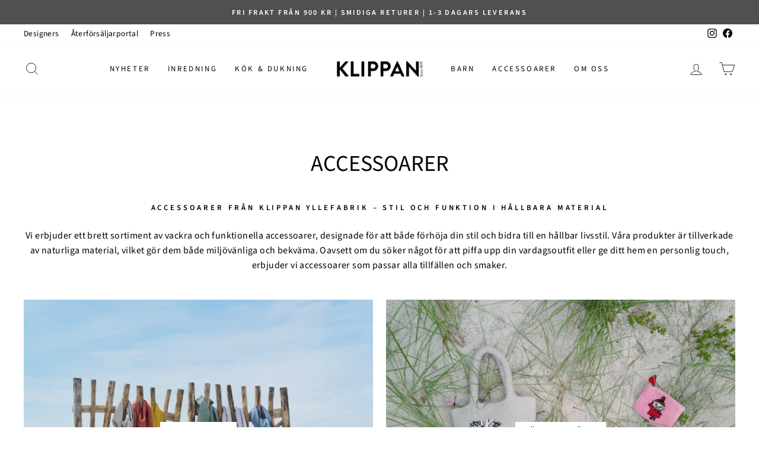

--- FILE ---
content_type: text/html; charset=utf-8
request_url: https://klippanyllefabrik.se/collections/accessoarer?page=1
body_size: 42807
content:
<!doctype html>
<html class="no-js" lang="sv" dir="ltr">
<head>
  
  <script type="text/javascript">
  window.isense_gdpr_privacy_policy_text = "Integritetspolicy";
  window.isense_gdpr_accept_button_text = "Acceptera";
  window.isense_gdpr_close_button_text = "Stänga";
  window.isense_gdpr_reject_button_text = "Avvisa";
  window.isense_gdpr_change_cookies_text = "Inställningar";
  window.isense_gdpr_text = "Denna webbplats använder cookies för att säkerställa att du får den bästa upplevelsen på vår webbplats.";

  window.isense_gdpr_strict_cookies_checkbox = "Strikt obligatoriska cookies";
  window.isense_gdpr_strict_cookies_text = "Dessa cookies krävs för att webbplatsen ska köras och kan inte stängas av. Sådana cookies ställs endast in som svar på åtgärder som görs av dig såsom språk, valuta, inloggningssession, sekretessinställningar. Du kan ställa in din webbläsare för att blockera dessa cookies, men det kan påverka hur vår webbplats fungerar.";

  window.isense_gdpr_analytics_cookies_checkbox = "Analytics och Statistik";
  window.isense_gdpr_analytics_cookies_text = "Dessa cookies tillåter oss att mäta besökarnas trafik och se trafikkällor genom att samla in information i datamängder. De hjälper oss också att förstå vilka produkter och åtgärder som är mer populära än andra.";

  window.isense_gdpr_marketing_cookies_checkbox = "Marknadsföring och Retargeting";
  window.isense_gdpr_marketing_cookies_text = "Dessa cookies sätts vanligtvis av våra marknadsförings- och reklampartners. De kan använda dem för att skapa en profil för ditt intresse och senare visa dig relevanta annonser. Om du inte tillåter dessa cookies kommer du inte att uppleva riktade annonser för dina intressen.";

  window.isense_gdpr_functionality_cookies_checkbox = "Funktionella Cookies";
  window.isense_gdpr_functionality_cookies_text = "Dessa cookies gör det möjligt för vår webbplats att erbjuda ytterligare funktioner och personliga inställningar. De kan ställas in av oss eller av tredjepartstjänsteleverantörer som vi har placerat på våra sidor. Om du inte tillåter dessa cookies kanske dessa eller några av dessa tjänster inte fungerar korrekt.";

  window.isense_gdpr_popup_header = "Välj Typ av cookies som du accepterar att använda";

  
  window.isense_gdpr_popup_description = "";
  

  window.isense_gdpr_dismiss_button_text = "Stänga";

  window.isense_gdpr_accept_selected_button_text = "Spara mitt val";
  window.isense_gdpr_accept_all_button_text = "Acceptera alla";
  window.isense_gdpr_reject_all_button_text = "Avvisa Alla";

  window.isense_gdpr_data_collection_text = "*Genom att klicka på ovanstående knappar ger jag mitt samtycke till att samla in min IP och e-post (om registrerad). För mer, kolla <a href='https://klippanyllefabrik.se/pages/gdpr-compliance' target='_blank'>GDPR-efterlevnad</a>";
  
    window.isense_gdpr_cookie__ab = "Denna cookie tillhandahålls vanligtvis av Shopify och används i samband med åtkomst till administratörsvyn för en onlinebutiksplattform.";
    window.isense_gdpr_cookie__orig_referrer = "Denna cookie tillhandahålls vanligtvis av Shopify och används för att spåra målsidor.";
    window.isense_gdpr_cookie_identity_state = "Denna cookie tillhandahålls vanligtvis av Shopify och används i samband med kundautentisering.";
    window.isense_gdpr_cookie_identity_customer_account_number = "Denna cookie tillhandahålls vanligtvis av Shopify och används i samband med kundautentisering.";
    window.isense_gdpr_cookie__landing_page = "Denna cookie tillhandahålls vanligtvis av Shopify och används för att spåra målsidor.";
    window.isense_gdpr_cookie__secure_session_id = "Denna cookie tillhandahålls i allmänhet av Shopify och används för att spåra en användares session genom utcheckningsprocessen i flera steg och hålla deras beställnings-, betalnings- och leveransdetaljer anslutna.";
    window.isense_gdpr_cookie_cart = "Denna cookie tillhandahålls vanligtvis av Shopify och används i samband med en kundvagn.";
    window.isense_gdpr_cookie_cart_sig = "Denna cookie tillhandahålls vanligtvis av Shopify och används i samband med kassan. Den används för att verifiera vagnens integritet och för att säkerställa prestanda för vissa vagnoperationer.";
    window.isense_gdpr_cookie_cart_ts = "Denna cookie tillhandahålls vanligtvis av Shopify och används i samband med kassan.";
    window.isense_gdpr_cookie_cart_ver = "Denna cookie tillhandahålls vanligtvis av Shopify och används i samband med kundvagnen.";
    window.isense_gdpr_cookie_cart_currency = "Denna cookie tillhandahålls vanligtvis av Shopify och den ställs in efter att en utcheckning är klar för att säkerställa att nya varukorgar är i samma valuta som den senaste utcheckningen.";
    window.isense_gdpr_cookie_tracked_start_checkout = "Denna cookie tillhandahålls vanligtvis av Shopify och används i samband med kassan.";
    window.isense_gdpr_cookie_storefront_digest = "Denna cookie tillhandahålls vanligtvis av Shopify och den lagrar en sammanfattning av skyltfönsterlösenordet, vilket gör att handlare kan förhandsgranska sitt skyltfönster medan det är lösenordsskyddat.";
    window.isense_gdpr_cookie_checkout_token = "Denna cookie tillhandahålls vanligtvis av Shopify och används i samband med en utcheckningstjänst.";
    window.isense_gdpr_cookie__shopify_m = "Denna cookie tillhandahålls vanligtvis av Shopify och används för att hantera kunders integritetsinställningar.";
    window.isense_gdpr_cookie__shopify_tm = "Denna cookie tillhandahålls vanligtvis av Shopify och används för att hantera kunders integritetsinställningar.";
    window.isense_gdpr_cookie__shopify_tw = "Denna cookie tillhandahålls vanligtvis av Shopify och används för att hantera kunders integritetsinställningar.";
    window.isense_gdpr_cookie__tracking_consent = "Denna cookie tillhandahålls i allmänhet av Shopify och används för att lagra en användares preferenser om en handlare har ställt in integritetsregler i besökarens region.";
    window.isense_gdpr_cookie_secure_customer_sig = "Denna cookie tillhandahålls vanligtvis av Shopify och används i samband med en kundinloggning.";
    window.isense_gdpr_cookie__shopify_y = "Denna cookie är associerad med Shopifys analyssvit.";
    window.isense_gdpr_cookie_customer_auth_provider = "Denna cookie är associerad med Shopifys analyssvit.";
    window.isense_gdpr_cookie_customer_auth_session_created_at = "Denna cookie är associerad med Shopifys analyssvit.";
    window.isense_gdpr_cookie__y = "";
    window.isense_gdpr_cookie__shopify_s = "Denna cookie är associerad med Shopifys analyssvit.";
    window.isense_gdpr_cookie__shopify_fs = "Denna cookie är associerad med Shopifys analyssvit.";
    window.isense_gdpr_cookie__ga = "Detta cookienamn är kopplat till Google Universal Analytics";
    window.isense_gdpr_cookie__gid = "Detta cookienamn är kopplat till Google Universal Analytics.";
    window.isense_gdpr_cookie__gat = "Detta cookienamn är kopplat till Google Universal Analytics.";
    window.isense_gdpr_cookie__shopify_sa_t = "Denna cookie är associerad med Shopifys analyssvit gällande marknadsföring och hänvisningar.";
    window.isense_gdpr_cookie__shopify_sa_p = "Denna cookie är associerad med Shopifys analyssvit gällande marknadsföring och hänvisningar.";
    window.isense_gdpr_cookie_IDE = "Den här domänen ägs av Doubleclick (Google). Den huvudsakliga affärsverksamheten är: Doubleclick är Googles reklamutbyte med budgivning i realtid";
    window.isense_gdpr_cookie__s = "";
    window.isense_gdpr_cookie_GPS = "Denna cookie är associerad med YouTube som samlar in användardata genom videor inbäddade på webbplatser, som sammanställs med profildata från andra Google-tjänster för att visa riktad reklam för webbbesökare på ett brett spektrum av deras egna och andra webbplatser.";
    window.isense_gdpr_cookie_PREF = "Denna cookie, som kan ställas in av Google eller Doubleclick, kan användas av reklampartner för att skapa en intresseprofil för att visa relevanta annonser på andra webbplatser.";
    window.isense_gdpr_cookie_BizoID = "Detta är en Microsoft MSN 1:a parts cookie för att aktivera användarbaserat innehåll.";
    window.isense_gdpr_cookie__fbp = "Används av Facebook för att leverera en rad reklamprodukter som budgivning i realtid från tredje parts annonsörer.";
    window.isense_gdpr_cookie___adroll = "Denna cookie är associerad med AdRoll";
    window.isense_gdpr_cookie___adroll_v4 = "Denna cookie är associerad med AdRoll";
    window.isense_gdpr_cookie___adroll_fpc = "Denna cookie är associerad med AdRoll";
    window.isense_gdpr_cookie___ar_v4 = "Denna cookie är associerad med AdRoll";
    window.isense_gdpr_cookie_cookieconsent_preferences_disabled = "Denna cookie är kopplad till appen Consentmo GDPR Compliance och används för att lagra kundens samtycke.";
    window.isense_gdpr_cookie_cookieconsent_status = "Denna cookie är kopplad till appen Consentmo GDPR Compliance och används för att lagra kundens samtycke.";
    window.isense_gdpr_cookie_no_info = "Det finns ingen information om denna cookie ännu.";
</script>
  <meta charset="utf-8">
  <meta http-equiv="X-UA-Compatible" content="IE=edge,chrome=1">
  <meta name="viewport" content="width=device-width,initial-scale=1">
  <meta name="theme-color" content="#111111">
  <link rel="canonical" href="https://klippanyllefabrik.se/collections/accessoarer">
  <link rel="preconnect" href="https://cdn.shopify.com">
  <link rel="preconnect" href="https://fonts.shopifycdn.com">
  <link rel="dns-prefetch" href="https://productreviews.shopifycdn.com">
  <link rel="dns-prefetch" href="https://ajax.googleapis.com">
  <link rel="dns-prefetch" href="https://maps.googleapis.com">
  <link rel="dns-prefetch" href="https://maps.gstatic.com">
  <script src="//klippanyllefabrik.se/cdn/shop/t/12/assets/custom.js?v=22032215281933875201709121129" defer="defer"></script>


  
<link rel="shortcut icon" href="//klippanyllefabrik.se/cdn/shop/files/Logo_rund_sedan_1879_32x32.png?v=1623137666" type="image/png" /><title>Accessoarer från Klippan Yllefabrik – Stil och funktion i hållbara material
</title>
<meta name="description" content="Accessoarer från Klippan Yllefabrik – Stil och funktion i hållbara material Vi erbjuder ett brett sortiment av vackra och funktionella accessoarer, designade för att både förhöja din stil och bidra till en hållbar livsstil. Våra produkter är tillverkade av naturliga material, vilket gör dem både miljövänliga och bekväm"><meta property="og:site_name" content="Klippan Yllefabrik">
  <meta property="og:url" content="https://klippanyllefabrik.se/collections/accessoarer">
  <meta property="og:title" content="Accessoarer från Klippan Yllefabrik – Stil och funktion i hållbara material">
  <meta property="og:type" content="website">
  <meta property="og:description" content="Accessoarer från Klippan Yllefabrik – Stil och funktion i hållbara material Vi erbjuder ett brett sortiment av vackra och funktionella accessoarer, designade för att både förhöja din stil och bidra till en hållbar livsstil. Våra produkter är tillverkade av naturliga material, vilket gör dem både miljövänliga och bekväm"><meta property="og:image" content="http://klippanyllefabrik.se/cdn/shop/collections/Felted-products-WP-1.jpg?v=1621845236">
    <meta property="og:image:secure_url" content="https://klippanyllefabrik.se/cdn/shop/collections/Felted-products-WP-1.jpg?v=1621845236">
    <meta property="og:image:width" content="1000">
    <meta property="og:image:height" content="600"><meta name="twitter:site" content="@">
  <meta name="twitter:card" content="summary_large_image">
  <meta name="twitter:title" content="Accessoarer från Klippan Yllefabrik – Stil och funktion i hållbara material">
  <meta name="twitter:description" content="Accessoarer från Klippan Yllefabrik – Stil och funktion i hållbara material Vi erbjuder ett brett sortiment av vackra och funktionella accessoarer, designade för att både förhöja din stil och bidra till en hållbar livsstil. Våra produkter är tillverkade av naturliga material, vilket gör dem både miljövänliga och bekväm">
<style data-shopify>@font-face {
  font-family: "Source Sans Pro";
  font-weight: 400;
  font-style: normal;
  font-display: swap;
  src: url("//klippanyllefabrik.se/cdn/fonts/source_sans_pro/sourcesanspro_n4.50ae3e156aed9a794db7e94c4d00984c7b66616c.woff2") format("woff2"),
       url("//klippanyllefabrik.se/cdn/fonts/source_sans_pro/sourcesanspro_n4.d1662e048bd96ae7123e46600ff9744c0d84502d.woff") format("woff");
}

  @font-face {
  font-family: "Source Sans Pro";
  font-weight: 400;
  font-style: normal;
  font-display: swap;
  src: url("//klippanyllefabrik.se/cdn/fonts/source_sans_pro/sourcesanspro_n4.50ae3e156aed9a794db7e94c4d00984c7b66616c.woff2") format("woff2"),
       url("//klippanyllefabrik.se/cdn/fonts/source_sans_pro/sourcesanspro_n4.d1662e048bd96ae7123e46600ff9744c0d84502d.woff") format("woff");
}


  @font-face {
  font-family: "Source Sans Pro";
  font-weight: 600;
  font-style: normal;
  font-display: swap;
  src: url("//klippanyllefabrik.se/cdn/fonts/source_sans_pro/sourcesanspro_n6.cdbfc001bf7647698fff34a09dc1c625e4008e01.woff2") format("woff2"),
       url("//klippanyllefabrik.se/cdn/fonts/source_sans_pro/sourcesanspro_n6.75b644b223b15254f28282d56f730f2224564c8d.woff") format("woff");
}

  @font-face {
  font-family: "Source Sans Pro";
  font-weight: 400;
  font-style: italic;
  font-display: swap;
  src: url("//klippanyllefabrik.se/cdn/fonts/source_sans_pro/sourcesanspro_i4.130f29b9baa0095b80aea9236ca9ef6ab0069c67.woff2") format("woff2"),
       url("//klippanyllefabrik.se/cdn/fonts/source_sans_pro/sourcesanspro_i4.6146c8c8ae7b8853ccbbc8b859fcf805016ee743.woff") format("woff");
}

  @font-face {
  font-family: "Source Sans Pro";
  font-weight: 600;
  font-style: italic;
  font-display: swap;
  src: url("//klippanyllefabrik.se/cdn/fonts/source_sans_pro/sourcesanspro_i6.a7a1818228124da83a70eb72b7d34bc48e82dcd5.woff2") format("woff2"),
       url("//klippanyllefabrik.se/cdn/fonts/source_sans_pro/sourcesanspro_i6.b8fa4504ffc1355d545c5cb21d13a938148a52fa.woff") format("woff");
}

</style><link href="//klippanyllefabrik.se/cdn/shop/t/12/assets/theme.css?v=56446931758048024611697467088" rel="stylesheet" type="text/css" media="all" />
<style data-shopify>:root {
    --typeHeaderPrimary: "Source Sans Pro";
    --typeHeaderFallback: sans-serif;
    --typeHeaderSize: 38px;
    --typeHeaderWeight: 400;
    --typeHeaderLineHeight: 1;
    --typeHeaderSpacing: 0.0em;

    --typeBasePrimary:"Source Sans Pro";
    --typeBaseFallback:sans-serif;
    --typeBaseSize: 16px;
    --typeBaseWeight: 400;
    --typeBaseSpacing: 0.025em;
    --typeBaseLineHeight: 1.6;

    --typeCollectionTitle: 18px;

    --iconWeight: 2px;
    --iconLinecaps: miter;

    
      --buttonRadius: 3px;
    

    --colorGridOverlayOpacity: 0.1;
  }

  .placeholder-content {
    background-image: linear-gradient(100deg, #ffffff 40%, #f7f7f7 63%, #ffffff 79%);
  }</style><script>
    document.documentElement.className = document.documentElement.className.replace('no-js', 'js');

    window.theme = window.theme || {};
    theme.routes = {
      home: "/",
      cart: "/cart.js",
      cartPage: "/cart",
      cartAdd: "/cart/add.js",
      cartChange: "/cart/change.js",
      search: "/search"
    };
    theme.strings = {
      soldOut: "Tillfälligt slut i lager",
      unavailable: "Inte tillgänglig för köp",
      inStockLabel: "",
      stockLabel: "",
      willNotShipUntil: "Kommer inte skickas förrän [date]",
      willBeInStockAfter: "Åter i lager [date]",
      waitingForStock: "Inleverans på väg",
      savePrice: "Spara [saved_amount] ",
      cartEmpty: "Din varukorg är tom",
      cartTermsConfirmation: "Du måste godkänna avtalsvillkoren innan du går till kassan",
      searchCollections: "Kategorier",
      searchPages: "Sidor",
      searchArticles: "Artiklar"
    };
    theme.settings = {
      dynamicVariantsEnable: true,
      cartType: "drawer",
      isCustomerTemplate: false,
      moneyFormat: "{{amount_no_decimals}} kr",
      saveType: "percent",
      productImageSize: "natural",
      productImageCover: false,
      predictiveSearch: true,
      predictiveSearchType: "product,article,page,collection",
      quickView: true,
      themeName: 'Impulse',
      themeVersion: "6.1.0"
    };
  </script>

  <script>window.performance && window.performance.mark && window.performance.mark('shopify.content_for_header.start');</script><meta name="facebook-domain-verification" content="gv302i1owreaec018ypf6j2dny9dqv">
<meta name="google-site-verification" content="NxMi1n7MoLxDBEoTG2GvT7OZvQYd0LXQjWyKYkWs_QI">
<meta id="shopify-digital-wallet" name="shopify-digital-wallet" content="/57064423594/digital_wallets/dialog">
<meta name="shopify-checkout-api-token" content="7b0446a8e64fd02469868a7d86ccb2f7">
<link rel="alternate" type="application/atom+xml" title="Feed" href="/collections/accessoarer.atom" />
<link rel="next" href="/collections/accessoarer?page=2">
<link rel="alternate" hreflang="x-default" href="https://klippanyllefabrik.se/collections/accessoarer?page=1">
<link rel="alternate" hreflang="sv" href="https://klippanyllefabrik.se/collections/accessoarer?page=1">
<link rel="alternate" hreflang="en-AT" href="https://klippanyllefabrik.com/collections/accessoarer?page=1">
<link rel="alternate" hreflang="de-AT" href="https://klippanyllefabrik.com/de/collections/accessoarer?page=1">
<link rel="alternate" hreflang="en-DE" href="https://klippanyllefabrik.com/collections/accessoarer?page=1">
<link rel="alternate" hreflang="de-DE" href="https://klippanyllefabrik.com/de/collections/accessoarer?page=1">
<link rel="alternate" hreflang="en-EE" href="https://klippanyllefabrik.com/collections/accessoarer?page=1">
<link rel="alternate" hreflang="de-EE" href="https://klippanyllefabrik.com/de/collections/accessoarer?page=1">
<link rel="alternate" hreflang="en-ES" href="https://klippanyllefabrik.com/collections/accessoarer?page=1">
<link rel="alternate" hreflang="de-ES" href="https://klippanyllefabrik.com/de/collections/accessoarer?page=1">
<link rel="alternate" hreflang="en-FI" href="https://klippanyllefabrik.com/collections/accessoarer?page=1">
<link rel="alternate" hreflang="de-FI" href="https://klippanyllefabrik.com/de/collections/accessoarer?page=1">
<link rel="alternate" hreflang="en-IE" href="https://klippanyllefabrik.com/collections/accessoarer?page=1">
<link rel="alternate" hreflang="de-IE" href="https://klippanyllefabrik.com/de/collections/accessoarer?page=1">
<link rel="alternate" hreflang="en-LT" href="https://klippanyllefabrik.com/collections/accessoarer?page=1">
<link rel="alternate" hreflang="de-LT" href="https://klippanyllefabrik.com/de/collections/accessoarer?page=1">
<link rel="alternate" hreflang="en-LV" href="https://klippanyllefabrik.com/collections/accessoarer?page=1">
<link rel="alternate" hreflang="de-LV" href="https://klippanyllefabrik.com/de/collections/accessoarer?page=1">
<link rel="alternate" hreflang="en-PL" href="https://klippanyllefabrik.com/collections/accessoarer?page=1">
<link rel="alternate" hreflang="de-PL" href="https://klippanyllefabrik.com/de/collections/accessoarer?page=1">
<link rel="alternate" hreflang="en-PT" href="https://klippanyllefabrik.com/collections/accessoarer?page=1">
<link rel="alternate" hreflang="de-PT" href="https://klippanyllefabrik.com/de/collections/accessoarer?page=1">
<link rel="alternate" type="application/json+oembed" href="https://klippanyllefabrik.se/collections/accessoarer.oembed">
<script async="async" src="/checkouts/internal/preloads.js?locale=sv-SE"></script>
<link rel="preconnect" href="https://shop.app" crossorigin="anonymous">
<script async="async" src="https://shop.app/checkouts/internal/preloads.js?locale=sv-SE&shop_id=57064423594" crossorigin="anonymous"></script>
<script id="apple-pay-shop-capabilities" type="application/json">{"shopId":57064423594,"countryCode":"SE","currencyCode":"SEK","merchantCapabilities":["supports3DS"],"merchantId":"gid:\/\/shopify\/Shop\/57064423594","merchantName":"Klippan Yllefabrik","requiredBillingContactFields":["postalAddress","email","phone"],"requiredShippingContactFields":["postalAddress","email","phone"],"shippingType":"shipping","supportedNetworks":["visa","masterCard"],"total":{"type":"pending","label":"Klippan Yllefabrik","amount":"1.00"},"shopifyPaymentsEnabled":true,"supportsSubscriptions":true}</script>
<script id="shopify-features" type="application/json">{"accessToken":"7b0446a8e64fd02469868a7d86ccb2f7","betas":["rich-media-storefront-analytics"],"domain":"klippanyllefabrik.se","predictiveSearch":true,"shopId":57064423594,"locale":"sv"}</script>
<script>var Shopify = Shopify || {};
Shopify.shop = "klippan-yllefabrik.myshopify.com";
Shopify.locale = "sv";
Shopify.currency = {"active":"SEK","rate":"1.0"};
Shopify.country = "SE";
Shopify.theme = {"name":"Impulse 2.0","id":132361257130,"schema_name":"Impulse","schema_version":"6.1.0","theme_store_id":null,"role":"main"};
Shopify.theme.handle = "null";
Shopify.theme.style = {"id":null,"handle":null};
Shopify.cdnHost = "klippanyllefabrik.se/cdn";
Shopify.routes = Shopify.routes || {};
Shopify.routes.root = "/";</script>
<script type="module">!function(o){(o.Shopify=o.Shopify||{}).modules=!0}(window);</script>
<script>!function(o){function n(){var o=[];function n(){o.push(Array.prototype.slice.apply(arguments))}return n.q=o,n}var t=o.Shopify=o.Shopify||{};t.loadFeatures=n(),t.autoloadFeatures=n()}(window);</script>
<script>
  window.ShopifyPay = window.ShopifyPay || {};
  window.ShopifyPay.apiHost = "shop.app\/pay";
  window.ShopifyPay.redirectState = null;
</script>
<script id="shop-js-analytics" type="application/json">{"pageType":"collection"}</script>
<script defer="defer" async type="module" src="//klippanyllefabrik.se/cdn/shopifycloud/shop-js/modules/v2/client.init-shop-cart-sync_BbigE54o.sv.esm.js"></script>
<script defer="defer" async type="module" src="//klippanyllefabrik.se/cdn/shopifycloud/shop-js/modules/v2/chunk.common_2lWuJHSo.esm.js"></script>
<script type="module">
  await import("//klippanyllefabrik.se/cdn/shopifycloud/shop-js/modules/v2/client.init-shop-cart-sync_BbigE54o.sv.esm.js");
await import("//klippanyllefabrik.se/cdn/shopifycloud/shop-js/modules/v2/chunk.common_2lWuJHSo.esm.js");

  window.Shopify.SignInWithShop?.initShopCartSync?.({"fedCMEnabled":true,"windoidEnabled":true});

</script>
<script>
  window.Shopify = window.Shopify || {};
  if (!window.Shopify.featureAssets) window.Shopify.featureAssets = {};
  window.Shopify.featureAssets['shop-js'] = {"shop-cart-sync":["modules/v2/client.shop-cart-sync_dbzti4LM.sv.esm.js","modules/v2/chunk.common_2lWuJHSo.esm.js"],"init-fed-cm":["modules/v2/client.init-fed-cm_BcKWX21e.sv.esm.js","modules/v2/chunk.common_2lWuJHSo.esm.js"],"shop-button":["modules/v2/client.shop-button_DO0o1rGz.sv.esm.js","modules/v2/chunk.common_2lWuJHSo.esm.js"],"init-windoid":["modules/v2/client.init-windoid_BmWI6jkF.sv.esm.js","modules/v2/chunk.common_2lWuJHSo.esm.js"],"shop-cash-offers":["modules/v2/client.shop-cash-offers_DC5eBSZg.sv.esm.js","modules/v2/chunk.common_2lWuJHSo.esm.js","modules/v2/chunk.modal_CzorJcBT.esm.js"],"shop-toast-manager":["modules/v2/client.shop-toast-manager_BSydOnE7.sv.esm.js","modules/v2/chunk.common_2lWuJHSo.esm.js"],"init-shop-email-lookup-coordinator":["modules/v2/client.init-shop-email-lookup-coordinator_Dswp79lG.sv.esm.js","modules/v2/chunk.common_2lWuJHSo.esm.js"],"pay-button":["modules/v2/client.pay-button_C3BGMyqQ.sv.esm.js","modules/v2/chunk.common_2lWuJHSo.esm.js"],"avatar":["modules/v2/client.avatar_BTnouDA3.sv.esm.js"],"init-shop-cart-sync":["modules/v2/client.init-shop-cart-sync_BbigE54o.sv.esm.js","modules/v2/chunk.common_2lWuJHSo.esm.js"],"shop-login-button":["modules/v2/client.shop-login-button_gA0xm_y2.sv.esm.js","modules/v2/chunk.common_2lWuJHSo.esm.js","modules/v2/chunk.modal_CzorJcBT.esm.js"],"init-customer-accounts-sign-up":["modules/v2/client.init-customer-accounts-sign-up_DwhDhBof.sv.esm.js","modules/v2/client.shop-login-button_gA0xm_y2.sv.esm.js","modules/v2/chunk.common_2lWuJHSo.esm.js","modules/v2/chunk.modal_CzorJcBT.esm.js"],"init-shop-for-new-customer-accounts":["modules/v2/client.init-shop-for-new-customer-accounts_DDO-dRvC.sv.esm.js","modules/v2/client.shop-login-button_gA0xm_y2.sv.esm.js","modules/v2/chunk.common_2lWuJHSo.esm.js","modules/v2/chunk.modal_CzorJcBT.esm.js"],"init-customer-accounts":["modules/v2/client.init-customer-accounts_DN92oj0B.sv.esm.js","modules/v2/client.shop-login-button_gA0xm_y2.sv.esm.js","modules/v2/chunk.common_2lWuJHSo.esm.js","modules/v2/chunk.modal_CzorJcBT.esm.js"],"shop-follow-button":["modules/v2/client.shop-follow-button_DyeZLfmf.sv.esm.js","modules/v2/chunk.common_2lWuJHSo.esm.js","modules/v2/chunk.modal_CzorJcBT.esm.js"],"lead-capture":["modules/v2/client.lead-capture_BvKeeCy5.sv.esm.js","modules/v2/chunk.common_2lWuJHSo.esm.js","modules/v2/chunk.modal_CzorJcBT.esm.js"],"checkout-modal":["modules/v2/client.checkout-modal_BnkjAeXj.sv.esm.js","modules/v2/chunk.common_2lWuJHSo.esm.js","modules/v2/chunk.modal_CzorJcBT.esm.js"],"shop-login":["modules/v2/client.shop-login_QBlMfNmo.sv.esm.js","modules/v2/chunk.common_2lWuJHSo.esm.js","modules/v2/chunk.modal_CzorJcBT.esm.js"],"payment-terms":["modules/v2/client.payment-terms_BjDz5nNi.sv.esm.js","modules/v2/chunk.common_2lWuJHSo.esm.js","modules/v2/chunk.modal_CzorJcBT.esm.js"]};
</script>
<script>(function() {
  var isLoaded = false;
  function asyncLoad() {
    if (isLoaded) return;
    isLoaded = true;
    var urls = ["https:\/\/gdprcdn.b-cdn.net\/js\/gdpr_cookie_consent.min.js?shop=klippan-yllefabrik.myshopify.com","https:\/\/widget.trustpilot.com\/bootstrap\/v5\/tp.widget.sync.bootstrap.min.js?shop=klippan-yllefabrik.myshopify.com","https:\/\/ecommplugins-scripts.trustpilot.com\/v2.1\/js\/header.min.js?settings=eyJrZXkiOiJFeHBPYXBsSWhyNEJiUlRRIiwicyI6IiJ9\u0026v=2.5\u0026shop=klippan-yllefabrik.myshopify.com","https:\/\/ecommplugins-trustboxsettings.trustpilot.com\/klippan-yllefabrik.myshopify.com.js?settings=1746532750045\u0026shop=klippan-yllefabrik.myshopify.com","https:\/\/ecommplugins-scripts.trustpilot.com\/v2.1\/js\/success.min.js?settings=eyJrZXkiOiJFeHBPYXBsSWhyNEJiUlRRIiwicyI6IiIsInQiOlsib3JkZXJzL2Z1bGZpbGxlZCJdLCJ2IjoiIiwiYSI6IiJ9\u0026shop=klippan-yllefabrik.myshopify.com"];
    for (var i = 0; i < urls.length; i++) {
      var s = document.createElement('script');
      s.type = 'text/javascript';
      s.async = true;
      s.src = urls[i];
      var x = document.getElementsByTagName('script')[0];
      x.parentNode.insertBefore(s, x);
    }
  };
  if(window.attachEvent) {
    window.attachEvent('onload', asyncLoad);
  } else {
    window.addEventListener('load', asyncLoad, false);
  }
})();</script>
<script id="__st">var __st={"a":57064423594,"offset":3600,"reqid":"994fc3bd-55be-4779-af41-7554e728494c-1769030519","pageurl":"klippanyllefabrik.se\/collections\/accessoarer?page=1","u":"9ac38b4a7f5c","p":"collection","rtyp":"collection","rid":267772035242};</script>
<script>window.ShopifyPaypalV4VisibilityTracking = true;</script>
<script id="captcha-bootstrap">!function(){'use strict';const t='contact',e='account',n='new_comment',o=[[t,t],['blogs',n],['comments',n],[t,'customer']],c=[[e,'customer_login'],[e,'guest_login'],[e,'recover_customer_password'],[e,'create_customer']],r=t=>t.map((([t,e])=>`form[action*='/${t}']:not([data-nocaptcha='true']) input[name='form_type'][value='${e}']`)).join(','),a=t=>()=>t?[...document.querySelectorAll(t)].map((t=>t.form)):[];function s(){const t=[...o],e=r(t);return a(e)}const i='password',u='form_key',d=['recaptcha-v3-token','g-recaptcha-response','h-captcha-response',i],f=()=>{try{return window.sessionStorage}catch{return}},m='__shopify_v',_=t=>t.elements[u];function p(t,e,n=!1){try{const o=window.sessionStorage,c=JSON.parse(o.getItem(e)),{data:r}=function(t){const{data:e,action:n}=t;return t[m]||n?{data:e,action:n}:{data:t,action:n}}(c);for(const[e,n]of Object.entries(r))t.elements[e]&&(t.elements[e].value=n);n&&o.removeItem(e)}catch(o){console.error('form repopulation failed',{error:o})}}const l='form_type',E='cptcha';function T(t){t.dataset[E]=!0}const w=window,h=w.document,L='Shopify',v='ce_forms',y='captcha';let A=!1;((t,e)=>{const n=(g='f06e6c50-85a8-45c8-87d0-21a2b65856fe',I='https://cdn.shopify.com/shopifycloud/storefront-forms-hcaptcha/ce_storefront_forms_captcha_hcaptcha.v1.5.2.iife.js',D={infoText:'Skyddas av hCaptcha',privacyText:'Integritet',termsText:'Villkor'},(t,e,n)=>{const o=w[L][v],c=o.bindForm;if(c)return c(t,g,e,D).then(n);var r;o.q.push([[t,g,e,D],n]),r=I,A||(h.body.append(Object.assign(h.createElement('script'),{id:'captcha-provider',async:!0,src:r})),A=!0)});var g,I,D;w[L]=w[L]||{},w[L][v]=w[L][v]||{},w[L][v].q=[],w[L][y]=w[L][y]||{},w[L][y].protect=function(t,e){n(t,void 0,e),T(t)},Object.freeze(w[L][y]),function(t,e,n,w,h,L){const[v,y,A,g]=function(t,e,n){const i=e?o:[],u=t?c:[],d=[...i,...u],f=r(d),m=r(i),_=r(d.filter((([t,e])=>n.includes(e))));return[a(f),a(m),a(_),s()]}(w,h,L),I=t=>{const e=t.target;return e instanceof HTMLFormElement?e:e&&e.form},D=t=>v().includes(t);t.addEventListener('submit',(t=>{const e=I(t);if(!e)return;const n=D(e)&&!e.dataset.hcaptchaBound&&!e.dataset.recaptchaBound,o=_(e),c=g().includes(e)&&(!o||!o.value);(n||c)&&t.preventDefault(),c&&!n&&(function(t){try{if(!f())return;!function(t){const e=f();if(!e)return;const n=_(t);if(!n)return;const o=n.value;o&&e.removeItem(o)}(t);const e=Array.from(Array(32),(()=>Math.random().toString(36)[2])).join('');!function(t,e){_(t)||t.append(Object.assign(document.createElement('input'),{type:'hidden',name:u})),t.elements[u].value=e}(t,e),function(t,e){const n=f();if(!n)return;const o=[...t.querySelectorAll(`input[type='${i}']`)].map((({name:t})=>t)),c=[...d,...o],r={};for(const[a,s]of new FormData(t).entries())c.includes(a)||(r[a]=s);n.setItem(e,JSON.stringify({[m]:1,action:t.action,data:r}))}(t,e)}catch(e){console.error('failed to persist form',e)}}(e),e.submit())}));const S=(t,e)=>{t&&!t.dataset[E]&&(n(t,e.some((e=>e===t))),T(t))};for(const o of['focusin','change'])t.addEventListener(o,(t=>{const e=I(t);D(e)&&S(e,y())}));const B=e.get('form_key'),M=e.get(l),P=B&&M;t.addEventListener('DOMContentLoaded',(()=>{const t=y();if(P)for(const e of t)e.elements[l].value===M&&p(e,B);[...new Set([...A(),...v().filter((t=>'true'===t.dataset.shopifyCaptcha))])].forEach((e=>S(e,t)))}))}(h,new URLSearchParams(w.location.search),n,t,e,['guest_login'])})(!0,!0)}();</script>
<script integrity="sha256-4kQ18oKyAcykRKYeNunJcIwy7WH5gtpwJnB7kiuLZ1E=" data-source-attribution="shopify.loadfeatures" defer="defer" src="//klippanyllefabrik.se/cdn/shopifycloud/storefront/assets/storefront/load_feature-a0a9edcb.js" crossorigin="anonymous"></script>
<script crossorigin="anonymous" defer="defer" src="//klippanyllefabrik.se/cdn/shopifycloud/storefront/assets/shopify_pay/storefront-65b4c6d7.js?v=20250812"></script>
<script data-source-attribution="shopify.dynamic_checkout.dynamic.init">var Shopify=Shopify||{};Shopify.PaymentButton=Shopify.PaymentButton||{isStorefrontPortableWallets:!0,init:function(){window.Shopify.PaymentButton.init=function(){};var t=document.createElement("script");t.src="https://klippanyllefabrik.se/cdn/shopifycloud/portable-wallets/latest/portable-wallets.sv.js",t.type="module",document.head.appendChild(t)}};
</script>
<script data-source-attribution="shopify.dynamic_checkout.buyer_consent">
  function portableWalletsHideBuyerConsent(e){var t=document.getElementById("shopify-buyer-consent"),n=document.getElementById("shopify-subscription-policy-button");t&&n&&(t.classList.add("hidden"),t.setAttribute("aria-hidden","true"),n.removeEventListener("click",e))}function portableWalletsShowBuyerConsent(e){var t=document.getElementById("shopify-buyer-consent"),n=document.getElementById("shopify-subscription-policy-button");t&&n&&(t.classList.remove("hidden"),t.removeAttribute("aria-hidden"),n.addEventListener("click",e))}window.Shopify?.PaymentButton&&(window.Shopify.PaymentButton.hideBuyerConsent=portableWalletsHideBuyerConsent,window.Shopify.PaymentButton.showBuyerConsent=portableWalletsShowBuyerConsent);
</script>
<script data-source-attribution="shopify.dynamic_checkout.cart.bootstrap">document.addEventListener("DOMContentLoaded",(function(){function t(){return document.querySelector("shopify-accelerated-checkout-cart, shopify-accelerated-checkout")}if(t())Shopify.PaymentButton.init();else{new MutationObserver((function(e,n){t()&&(Shopify.PaymentButton.init(),n.disconnect())})).observe(document.body,{childList:!0,subtree:!0})}}));
</script>
<link id="shopify-accelerated-checkout-styles" rel="stylesheet" media="screen" href="https://klippanyllefabrik.se/cdn/shopifycloud/portable-wallets/latest/accelerated-checkout-backwards-compat.css" crossorigin="anonymous">
<style id="shopify-accelerated-checkout-cart">
        #shopify-buyer-consent {
  margin-top: 1em;
  display: inline-block;
  width: 100%;
}

#shopify-buyer-consent.hidden {
  display: none;
}

#shopify-subscription-policy-button {
  background: none;
  border: none;
  padding: 0;
  text-decoration: underline;
  font-size: inherit;
  cursor: pointer;
}

#shopify-subscription-policy-button::before {
  box-shadow: none;
}

      </style>

<script>window.performance && window.performance.mark && window.performance.mark('shopify.content_for_header.end');</script>



  <script src="//klippanyllefabrik.se/cdn/shop/t/12/assets/vendor-scripts-v11.js" defer="defer"></script><link rel="stylesheet" href="//klippanyllefabrik.se/cdn/shop/t/12/assets/country-flags.css"><script src="//klippanyllefabrik.se/cdn/shop/t/12/assets/theme.js?v=106846498486944487111666001193" defer="defer"></script>


<!-- BEGIN app block: shopify://apps/geo-pro-geolocation/blocks/geopro/16fc5313-7aee-4e90-ac95-f50fc7c8b657 --><!-- This snippet is used to load Geo:Pro data on the storefront -->
<meta class='geo-ip' content='[base64]'>
<!-- This snippet initializes the plugin -->
<script async>
  try {
    const loadGeoPro=()=>{let e=e=>{if(!e||e.isCrawler||"success"!==e.message){window.geopro_cancel="1";return}let o=e.isAdmin?"el-geoip-location-admin":"el-geoip-location",s=Date.now()+864e5;localStorage.setItem(o,JSON.stringify({value:e.data,expires:s})),e.isAdmin&&localStorage.setItem("el-geoip-admin",JSON.stringify({value:"1",expires:s}))},o=new XMLHttpRequest;o.open("GET","https://geo.geoproapp.com?x-api-key=91e359ab7-2b63-539e-1de2-c4bf731367a7",!0),o.responseType="json",o.onload=()=>e(200===o.status?o.response:null),o.send()},load=!["el-geoip-location-admin","el-geoip-location"].some(e=>{try{let o=JSON.parse(localStorage.getItem(e));return o&&o.expires>Date.now()}catch(s){return!1}});load&&loadGeoPro();
  } catch(e) {
    console.warn('Geo:Pro error', e);
    window.geopro_cancel = '1';
  }
</script>
<script src="https://cdn.shopify.com/extensions/019b746b-26da-7a64-a671-397924f34f11/easylocation-195/assets/easylocation-storefront.min.js" type="text/javascript" async></script>


<!-- END app block --><!-- BEGIN app block: shopify://apps/consentmo-gdpr/blocks/gdpr_cookie_consent/4fbe573f-a377-4fea-9801-3ee0858cae41 -->


<!-- END app block --><!-- BEGIN app block: shopify://apps/klaviyo-email-marketing-sms/blocks/klaviyo-onsite-embed/2632fe16-c075-4321-a88b-50b567f42507 -->












  <script async src="https://static.klaviyo.com/onsite/js/RrSay3/klaviyo.js?company_id=RrSay3"></script>
  <script>!function(){if(!window.klaviyo){window._klOnsite=window._klOnsite||[];try{window.klaviyo=new Proxy({},{get:function(n,i){return"push"===i?function(){var n;(n=window._klOnsite).push.apply(n,arguments)}:function(){for(var n=arguments.length,o=new Array(n),w=0;w<n;w++)o[w]=arguments[w];var t="function"==typeof o[o.length-1]?o.pop():void 0,e=new Promise((function(n){window._klOnsite.push([i].concat(o,[function(i){t&&t(i),n(i)}]))}));return e}}})}catch(n){window.klaviyo=window.klaviyo||[],window.klaviyo.push=function(){var n;(n=window._klOnsite).push.apply(n,arguments)}}}}();</script>

  




  <script>
    window.klaviyoReviewsProductDesignMode = false
  </script>



  <!-- BEGIN app snippet: customer-hub-data --><script>
  if (!window.customerHub) {
    window.customerHub = {};
  }
  window.customerHub.storefrontRoutes = {
    login: "https://klippanyllefabrik.se/customer_authentication/redirect?locale=sv&region_country=SE?return_url=%2F%23k-hub",
    register: "/account/register?return_url=%2F%23k-hub",
    logout: "/account/logout",
    profile: "/account",
    addresses: "/account/addresses",
  };
  
  window.customerHub.userId = null;
  
  window.customerHub.storeDomain = "klippan-yllefabrik.myshopify.com";

  

  
    window.customerHub.storeLocale = {
        currentLanguage: 'sv',
        currentCountry: 'SE',
        availableLanguages: [
          
            {
              iso_code: 'sv',
              endonym_name: 'svenska'
            }
          
        ],
        availableCountries: [
          
            {
              iso_code: 'EE',
              name: 'Estland',
              currency_code: 'EUR'
            },
          
            {
              iso_code: 'FI',
              name: 'Finland',
              currency_code: 'EUR'
            },
          
            {
              iso_code: 'IE',
              name: 'Irland',
              currency_code: 'EUR'
            },
          
            {
              iso_code: 'LV',
              name: 'Lettland',
              currency_code: 'EUR'
            },
          
            {
              iso_code: 'LT',
              name: 'Litauen',
              currency_code: 'EUR'
            },
          
            {
              iso_code: 'AT',
              name: 'Österrike',
              currency_code: 'EUR'
            },
          
            {
              iso_code: 'PL',
              name: 'Polen',
              currency_code: 'EUR'
            },
          
            {
              iso_code: 'PT',
              name: 'Portugal',
              currency_code: 'EUR'
            },
          
            {
              iso_code: 'ES',
              name: 'Spanien',
              currency_code: 'EUR'
            },
          
            {
              iso_code: 'SE',
              name: 'Sverige',
              currency_code: 'SEK'
            },
          
            {
              iso_code: 'DE',
              name: 'Tyskland',
              currency_code: 'EUR'
            }
          
        ]
    };
  
</script>
<!-- END app snippet -->





<!-- END app block --><script src="https://cdn.shopify.com/extensions/019be09f-5230-7d79-87aa-f6db3969c39b/consentmo-gdpr-581/assets/consentmo_cookie_consent.js" type="text/javascript" defer="defer"></script>
<link href="https://monorail-edge.shopifysvc.com" rel="dns-prefetch">
<script>(function(){if ("sendBeacon" in navigator && "performance" in window) {try {var session_token_from_headers = performance.getEntriesByType('navigation')[0].serverTiming.find(x => x.name == '_s').description;} catch {var session_token_from_headers = undefined;}var session_cookie_matches = document.cookie.match(/_shopify_s=([^;]*)/);var session_token_from_cookie = session_cookie_matches && session_cookie_matches.length === 2 ? session_cookie_matches[1] : "";var session_token = session_token_from_headers || session_token_from_cookie || "";function handle_abandonment_event(e) {var entries = performance.getEntries().filter(function(entry) {return /monorail-edge.shopifysvc.com/.test(entry.name);});if (!window.abandonment_tracked && entries.length === 0) {window.abandonment_tracked = true;var currentMs = Date.now();var navigation_start = performance.timing.navigationStart;var payload = {shop_id: 57064423594,url: window.location.href,navigation_start,duration: currentMs - navigation_start,session_token,page_type: "collection"};window.navigator.sendBeacon("https://monorail-edge.shopifysvc.com/v1/produce", JSON.stringify({schema_id: "online_store_buyer_site_abandonment/1.1",payload: payload,metadata: {event_created_at_ms: currentMs,event_sent_at_ms: currentMs}}));}}window.addEventListener('pagehide', handle_abandonment_event);}}());</script>
<script id="web-pixels-manager-setup">(function e(e,d,r,n,o){if(void 0===o&&(o={}),!Boolean(null===(a=null===(i=window.Shopify)||void 0===i?void 0:i.analytics)||void 0===a?void 0:a.replayQueue)){var i,a;window.Shopify=window.Shopify||{};var t=window.Shopify;t.analytics=t.analytics||{};var s=t.analytics;s.replayQueue=[],s.publish=function(e,d,r){return s.replayQueue.push([e,d,r]),!0};try{self.performance.mark("wpm:start")}catch(e){}var l=function(){var e={modern:/Edge?\/(1{2}[4-9]|1[2-9]\d|[2-9]\d{2}|\d{4,})\.\d+(\.\d+|)|Firefox\/(1{2}[4-9]|1[2-9]\d|[2-9]\d{2}|\d{4,})\.\d+(\.\d+|)|Chrom(ium|e)\/(9{2}|\d{3,})\.\d+(\.\d+|)|(Maci|X1{2}).+ Version\/(15\.\d+|(1[6-9]|[2-9]\d|\d{3,})\.\d+)([,.]\d+|)( \(\w+\)|)( Mobile\/\w+|) Safari\/|Chrome.+OPR\/(9{2}|\d{3,})\.\d+\.\d+|(CPU[ +]OS|iPhone[ +]OS|CPU[ +]iPhone|CPU IPhone OS|CPU iPad OS)[ +]+(15[._]\d+|(1[6-9]|[2-9]\d|\d{3,})[._]\d+)([._]\d+|)|Android:?[ /-](13[3-9]|1[4-9]\d|[2-9]\d{2}|\d{4,})(\.\d+|)(\.\d+|)|Android.+Firefox\/(13[5-9]|1[4-9]\d|[2-9]\d{2}|\d{4,})\.\d+(\.\d+|)|Android.+Chrom(ium|e)\/(13[3-9]|1[4-9]\d|[2-9]\d{2}|\d{4,})\.\d+(\.\d+|)|SamsungBrowser\/([2-9]\d|\d{3,})\.\d+/,legacy:/Edge?\/(1[6-9]|[2-9]\d|\d{3,})\.\d+(\.\d+|)|Firefox\/(5[4-9]|[6-9]\d|\d{3,})\.\d+(\.\d+|)|Chrom(ium|e)\/(5[1-9]|[6-9]\d|\d{3,})\.\d+(\.\d+|)([\d.]+$|.*Safari\/(?![\d.]+ Edge\/[\d.]+$))|(Maci|X1{2}).+ Version\/(10\.\d+|(1[1-9]|[2-9]\d|\d{3,})\.\d+)([,.]\d+|)( \(\w+\)|)( Mobile\/\w+|) Safari\/|Chrome.+OPR\/(3[89]|[4-9]\d|\d{3,})\.\d+\.\d+|(CPU[ +]OS|iPhone[ +]OS|CPU[ +]iPhone|CPU IPhone OS|CPU iPad OS)[ +]+(10[._]\d+|(1[1-9]|[2-9]\d|\d{3,})[._]\d+)([._]\d+|)|Android:?[ /-](13[3-9]|1[4-9]\d|[2-9]\d{2}|\d{4,})(\.\d+|)(\.\d+|)|Mobile Safari.+OPR\/([89]\d|\d{3,})\.\d+\.\d+|Android.+Firefox\/(13[5-9]|1[4-9]\d|[2-9]\d{2}|\d{4,})\.\d+(\.\d+|)|Android.+Chrom(ium|e)\/(13[3-9]|1[4-9]\d|[2-9]\d{2}|\d{4,})\.\d+(\.\d+|)|Android.+(UC? ?Browser|UCWEB|U3)[ /]?(15\.([5-9]|\d{2,})|(1[6-9]|[2-9]\d|\d{3,})\.\d+)\.\d+|SamsungBrowser\/(5\.\d+|([6-9]|\d{2,})\.\d+)|Android.+MQ{2}Browser\/(14(\.(9|\d{2,})|)|(1[5-9]|[2-9]\d|\d{3,})(\.\d+|))(\.\d+|)|K[Aa][Ii]OS\/(3\.\d+|([4-9]|\d{2,})\.\d+)(\.\d+|)/},d=e.modern,r=e.legacy,n=navigator.userAgent;return n.match(d)?"modern":n.match(r)?"legacy":"unknown"}(),u="modern"===l?"modern":"legacy",c=(null!=n?n:{modern:"",legacy:""})[u],f=function(e){return[e.baseUrl,"/wpm","/b",e.hashVersion,"modern"===e.buildTarget?"m":"l",".js"].join("")}({baseUrl:d,hashVersion:r,buildTarget:u}),m=function(e){var d=e.version,r=e.bundleTarget,n=e.surface,o=e.pageUrl,i=e.monorailEndpoint;return{emit:function(e){var a=e.status,t=e.errorMsg,s=(new Date).getTime(),l=JSON.stringify({metadata:{event_sent_at_ms:s},events:[{schema_id:"web_pixels_manager_load/3.1",payload:{version:d,bundle_target:r,page_url:o,status:a,surface:n,error_msg:t},metadata:{event_created_at_ms:s}}]});if(!i)return console&&console.warn&&console.warn("[Web Pixels Manager] No Monorail endpoint provided, skipping logging."),!1;try{return self.navigator.sendBeacon.bind(self.navigator)(i,l)}catch(e){}var u=new XMLHttpRequest;try{return u.open("POST",i,!0),u.setRequestHeader("Content-Type","text/plain"),u.send(l),!0}catch(e){return console&&console.warn&&console.warn("[Web Pixels Manager] Got an unhandled error while logging to Monorail."),!1}}}}({version:r,bundleTarget:l,surface:e.surface,pageUrl:self.location.href,monorailEndpoint:e.monorailEndpoint});try{o.browserTarget=l,function(e){var d=e.src,r=e.async,n=void 0===r||r,o=e.onload,i=e.onerror,a=e.sri,t=e.scriptDataAttributes,s=void 0===t?{}:t,l=document.createElement("script"),u=document.querySelector("head"),c=document.querySelector("body");if(l.async=n,l.src=d,a&&(l.integrity=a,l.crossOrigin="anonymous"),s)for(var f in s)if(Object.prototype.hasOwnProperty.call(s,f))try{l.dataset[f]=s[f]}catch(e){}if(o&&l.addEventListener("load",o),i&&l.addEventListener("error",i),u)u.appendChild(l);else{if(!c)throw new Error("Did not find a head or body element to append the script");c.appendChild(l)}}({src:f,async:!0,onload:function(){if(!function(){var e,d;return Boolean(null===(d=null===(e=window.Shopify)||void 0===e?void 0:e.analytics)||void 0===d?void 0:d.initialized)}()){var d=window.webPixelsManager.init(e)||void 0;if(d){var r=window.Shopify.analytics;r.replayQueue.forEach((function(e){var r=e[0],n=e[1],o=e[2];d.publishCustomEvent(r,n,o)})),r.replayQueue=[],r.publish=d.publishCustomEvent,r.visitor=d.visitor,r.initialized=!0}}},onerror:function(){return m.emit({status:"failed",errorMsg:"".concat(f," has failed to load")})},sri:function(e){var d=/^sha384-[A-Za-z0-9+/=]+$/;return"string"==typeof e&&d.test(e)}(c)?c:"",scriptDataAttributes:o}),m.emit({status:"loading"})}catch(e){m.emit({status:"failed",errorMsg:(null==e?void 0:e.message)||"Unknown error"})}}})({shopId: 57064423594,storefrontBaseUrl: "https://klippanyllefabrik.se",extensionsBaseUrl: "https://extensions.shopifycdn.com/cdn/shopifycloud/web-pixels-manager",monorailEndpoint: "https://monorail-edge.shopifysvc.com/unstable/produce_batch",surface: "storefront-renderer",enabledBetaFlags: ["2dca8a86"],webPixelsConfigList: [{"id":"2514288963","configuration":"{\"accountID\":\"RrSay3\",\"webPixelConfig\":\"eyJlbmFibGVBZGRlZFRvQ2FydEV2ZW50cyI6IHRydWV9\"}","eventPayloadVersion":"v1","runtimeContext":"STRICT","scriptVersion":"524f6c1ee37bacdca7657a665bdca589","type":"APP","apiClientId":123074,"privacyPurposes":["ANALYTICS","MARKETING"],"dataSharingAdjustments":{"protectedCustomerApprovalScopes":["read_customer_address","read_customer_email","read_customer_name","read_customer_personal_data","read_customer_phone"]}},{"id":"1151729987","configuration":"{\"config\":\"{\\\"google_tag_ids\\\":[\\\"G-8PLBFG3Q6X\\\",\\\"AW-307998622\\\",\\\"GT-PLVBQZZ\\\"],\\\"target_country\\\":\\\"SE\\\",\\\"gtag_events\\\":[{\\\"type\\\":\\\"search\\\",\\\"action_label\\\":[\\\"G-8PLBFG3Q6X\\\",\\\"AW-307998622\\\/qKs0CPzt88kbEJ7f7pIB\\\",\\\"AW-307998622\\\"]},{\\\"type\\\":\\\"begin_checkout\\\",\\\"action_label\\\":[\\\"G-8PLBFG3Q6X\\\",\\\"AW-307998622\\\/XhOqCOfZ5skbEJ7f7pIB\\\",\\\"AW-307998622\\\"]},{\\\"type\\\":\\\"view_item\\\",\\\"action_label\\\":[\\\"G-8PLBFG3Q6X\\\",\\\"AW-307998622\\\/tb3OCPnt88kbEJ7f7pIB\\\",\\\"MC-Q05X55GPW2\\\",\\\"AW-307998622\\\"]},{\\\"type\\\":\\\"purchase\\\",\\\"action_label\\\":[\\\"G-8PLBFG3Q6X\\\",\\\"AW-307998622\\\/EaHvCOTZ5skbEJ7f7pIB\\\",\\\"MC-Q05X55GPW2\\\",\\\"AW-307998622\\\"]},{\\\"type\\\":\\\"page_view\\\",\\\"action_label\\\":[\\\"G-8PLBFG3Q6X\\\",\\\"AW-307998622\\\/NZNXCO3Z5skbEJ7f7pIB\\\",\\\"MC-Q05X55GPW2\\\",\\\"AW-307998622\\\"]},{\\\"type\\\":\\\"add_payment_info\\\",\\\"action_label\\\":[\\\"G-8PLBFG3Q6X\\\",\\\"AW-307998622\\\/9UhTCP_t88kbEJ7f7pIB\\\",\\\"AW-307998622\\\"]},{\\\"type\\\":\\\"add_to_cart\\\",\\\"action_label\\\":[\\\"G-8PLBFG3Q6X\\\",\\\"AW-307998622\\\/tDpmCOrZ5skbEJ7f7pIB\\\",\\\"AW-307998622\\\"]}],\\\"enable_monitoring_mode\\\":false}\"}","eventPayloadVersion":"v1","runtimeContext":"OPEN","scriptVersion":"b2a88bafab3e21179ed38636efcd8a93","type":"APP","apiClientId":1780363,"privacyPurposes":[],"dataSharingAdjustments":{"protectedCustomerApprovalScopes":["read_customer_address","read_customer_email","read_customer_name","read_customer_personal_data","read_customer_phone"]}},{"id":"372277571","configuration":"{\"pixel_id\":\"1875980802768915\",\"pixel_type\":\"facebook_pixel\"}","eventPayloadVersion":"v1","runtimeContext":"OPEN","scriptVersion":"ca16bc87fe92b6042fbaa3acc2fbdaa6","type":"APP","apiClientId":2329312,"privacyPurposes":["ANALYTICS","MARKETING","SALE_OF_DATA"],"dataSharingAdjustments":{"protectedCustomerApprovalScopes":["read_customer_address","read_customer_email","read_customer_name","read_customer_personal_data","read_customer_phone"]}},{"id":"184811843","configuration":"{\"tagID\":\"2612991395495\"}","eventPayloadVersion":"v1","runtimeContext":"STRICT","scriptVersion":"18031546ee651571ed29edbe71a3550b","type":"APP","apiClientId":3009811,"privacyPurposes":["ANALYTICS","MARKETING","SALE_OF_DATA"],"dataSharingAdjustments":{"protectedCustomerApprovalScopes":["read_customer_address","read_customer_email","read_customer_name","read_customer_personal_data","read_customer_phone"]}},{"id":"shopify-app-pixel","configuration":"{}","eventPayloadVersion":"v1","runtimeContext":"STRICT","scriptVersion":"0450","apiClientId":"shopify-pixel","type":"APP","privacyPurposes":["ANALYTICS","MARKETING"]},{"id":"shopify-custom-pixel","eventPayloadVersion":"v1","runtimeContext":"LAX","scriptVersion":"0450","apiClientId":"shopify-pixel","type":"CUSTOM","privacyPurposes":["ANALYTICS","MARKETING"]}],isMerchantRequest: false,initData: {"shop":{"name":"Klippan Yllefabrik","paymentSettings":{"currencyCode":"SEK"},"myshopifyDomain":"klippan-yllefabrik.myshopify.com","countryCode":"SE","storefrontUrl":"https:\/\/klippanyllefabrik.se"},"customer":null,"cart":null,"checkout":null,"productVariants":[],"purchasingCompany":null},},"https://klippanyllefabrik.se/cdn","fcfee988w5aeb613cpc8e4bc33m6693e112",{"modern":"","legacy":""},{"shopId":"57064423594","storefrontBaseUrl":"https:\/\/klippanyllefabrik.se","extensionBaseUrl":"https:\/\/extensions.shopifycdn.com\/cdn\/shopifycloud\/web-pixels-manager","surface":"storefront-renderer","enabledBetaFlags":"[\"2dca8a86\"]","isMerchantRequest":"false","hashVersion":"fcfee988w5aeb613cpc8e4bc33m6693e112","publish":"custom","events":"[[\"page_viewed\",{}],[\"collection_viewed\",{\"collection\":{\"id\":\"267772035242\",\"title\":\"Accessoarer\",\"productVariants\":[{\"price\":{\"amount\":145.0,\"currencyCode\":\"SEK\"},\"product\":{\"title\":\"Dog\",\"vendor\":\"Klippan Yllefabrik\",\"id\":\"6747399291050\",\"untranslatedTitle\":\"Dog\",\"url\":\"\/products\/dog_felted_purse\",\"type\":\"Börs\"},\"id\":\"40320585662634\",\"image\":{\"src\":\"\/\/klippanyllefabrik.se\/cdn\/shop\/products\/590459-Dog-Felted-Purse-WP.jpg?v=1622047860\"},\"sku\":\"590459\",\"title\":\"Default Title\",\"untranslatedTitle\":\"Default Title\"},{\"price\":{\"amount\":160.0,\"currencyCode\":\"SEK\"},\"product\":{\"title\":\"Hattifnattar\",\"vendor\":\"Klippan Yllefabrik\",\"id\":\"8653142262083\",\"untranslatedTitle\":\"Hattifnattar\",\"url\":\"\/products\/hattifnattar\",\"type\":\"Börs\"},\"id\":\"46852493312323\",\"image\":{\"src\":\"\/\/klippanyllefabrik.se\/cdn\/shop\/files\/590471HattifnattarSHOP.jpg?v=1692015949\"},\"sku\":\"590471\",\"title\":\"Default Title\",\"untranslatedTitle\":\"Default Title\"},{\"price\":{\"amount\":145.0,\"currencyCode\":\"SEK\"},\"product\":{\"title\":\"Love Birds\",\"vendor\":\"Klippan Yllefabrik\",\"id\":\"6747410661546\",\"untranslatedTitle\":\"Love Birds\",\"url\":\"\/products\/love-birds-4\",\"type\":\"Börs\"},\"id\":\"40320642777258\",\"image\":{\"src\":\"\/\/klippanyllefabrik.se\/cdn\/shop\/products\/Purse-Love-birds-WP.jpg?v=1622048332\"},\"sku\":\"590441\",\"title\":\"Default Title\",\"untranslatedTitle\":\"Default Title\"},{\"price\":{\"amount\":190.0,\"currencyCode\":\"SEK\"},\"product\":{\"title\":\"Little My\",\"vendor\":\"Klippan Yllefabrik\",\"id\":\"6747390509226\",\"untranslatedTitle\":\"Little My\",\"url\":\"\/products\/little-my\",\"type\":\"Underlägg\"},\"id\":\"40320541261994\",\"image\":{\"src\":\"\/\/klippanyllefabrik.se\/cdn\/shop\/products\/590929-Little-My-felted-pot-mat-WP-e1614245745654.jpg?v=1622047512\"},\"sku\":\"590929\",\"title\":\"Default Title\",\"untranslatedTitle\":\"Default Title\"},{\"price\":{\"amount\":160.0,\"currencyCode\":\"SEK\"},\"product\":{\"title\":\"Moomin Up and Down\",\"vendor\":\"Klippan Yllefabrik\",\"id\":\"6747406172330\",\"untranslatedTitle\":\"Moomin Up and Down\",\"url\":\"\/products\/moomin-up-and-down_purse\",\"type\":\"Börs\"},\"id\":\"40449731428522\",\"image\":{\"src\":\"\/\/klippanyllefabrik.se\/cdn\/shop\/products\/590453-Felted-purse-Moomin-up-and-down-Blue-WP.jpg?v=1622048162\"},\"sku\":\"590453\",\"title\":\"Blå\",\"untranslatedTitle\":\"Blå\"},{\"price\":{\"amount\":125.0,\"currencyCode\":\"SEK\"},\"product\":{\"title\":\"Moomin on skis\",\"vendor\":\"Klippan Yllefabrik\",\"id\":\"15073305428291\",\"untranslatedTitle\":\"Moomin on skis\",\"url\":\"\/products\/moomin-on-skis\",\"type\":\"Jul\"},\"id\":\"53540938678595\",\"image\":{\"src\":\"\/\/klippanyllefabrik.se\/cdn\/shop\/files\/591084Moominonskis.jpg?v=1755155740\"},\"sku\":\"591084\",\"title\":\"Default Title\",\"untranslatedTitle\":\"Default Title\"},{\"price\":{\"amount\":145.0,\"currencyCode\":\"SEK\"},\"product\":{\"title\":\"Sitting cat\",\"vendor\":\"Klippan Yllefabrik\",\"id\":\"7684352016554\",\"untranslatedTitle\":\"Sitting cat\",\"url\":\"\/products\/sitting-cat\",\"type\":\"Börs\"},\"id\":\"44374269526186\",\"image\":{\"src\":\"\/\/klippanyllefabrik.se\/cdn\/shop\/products\/590469SittingCatFeltedpurseSHOP.jpg?v=1676031473\"},\"sku\":\"590469\",\"title\":\"Default Title\",\"untranslatedTitle\":\"Default Title\"},{\"price\":{\"amount\":160.0,\"currencyCode\":\"SEK\"},\"product\":{\"title\":\"Moomin Pink Love\",\"vendor\":\"Klippan Yllefabrik\",\"id\":\"6747406139562\",\"untranslatedTitle\":\"Moomin Pink Love\",\"url\":\"\/products\/moomin-pink-love_purse\",\"type\":\"Börs\"},\"id\":\"40320614793386\",\"image\":{\"src\":\"\/\/klippanyllefabrik.se\/cdn\/shop\/products\/590452-Felted-Purse-Moomin-Pink-Love-WP.jpg?v=1622048160\"},\"sku\":\"590452\",\"title\":\"Default Title\",\"untranslatedTitle\":\"Default Title\"},{\"price\":{\"amount\":50.0,\"currencyCode\":\"SEK\"},\"product\":{\"title\":\"Hattifnattar\",\"vendor\":\"Klippan Yllefabrik\",\"id\":\"8720213999939\",\"untranslatedTitle\":\"Hattifnattar\",\"url\":\"\/products\/hattifnattar-1\",\"type\":\"Jul\"},\"id\":\"47053898318147\",\"image\":{\"src\":\"\/\/klippanyllefabrik.se\/cdn\/shop\/files\/591074HattifnattarnaSHOP.jpg?v=1692185279\"},\"sku\":\"591074\",\"title\":\"Default Title\",\"untranslatedTitle\":\"Default Title\"},{\"price\":{\"amount\":120.0,\"currencyCode\":\"SEK\"},\"product\":{\"title\":\"Reindeer\",\"vendor\":\"Klippan Yllefabrik\",\"id\":\"6747408203946\",\"untranslatedTitle\":\"Reindeer\",\"url\":\"\/products\/reindeer-pot_mat\",\"type\":\"Underlägg\"},\"id\":\"40320627310762\",\"image\":{\"src\":\"\/\/klippanyllefabrik.se\/cdn\/shop\/products\/590924-Pot-mat-Reindeer-WP.jpg?v=1622048248\"},\"sku\":\"590924\",\"title\":\"Default Title\",\"untranslatedTitle\":\"Default Title\"},{\"price\":{\"amount\":100.0,\"currencyCode\":\"SEK\"},\"product\":{\"title\":\"Stinky\",\"vendor\":\"Klippan Yllefabrik\",\"id\":\"8720209510723\",\"untranslatedTitle\":\"Stinky\",\"url\":\"\/products\/stinky-1\",\"type\":\"Jul\"},\"id\":\"47053892485443\",\"image\":{\"src\":\"\/\/klippanyllefabrik.se\/cdn\/shop\/files\/591073StinkySHOP.jpg?v=1692185398\"},\"sku\":\"591073\",\"title\":\"Default Title\",\"untranslatedTitle\":\"Default Title\"},{\"price\":{\"amount\":190.0,\"currencyCode\":\"SEK\"},\"product\":{\"title\":\"Mumin\",\"vendor\":\"Klippan Yllefabrik\",\"id\":\"6747390574762\",\"untranslatedTitle\":\"Mumin\",\"url\":\"\/products\/moomin-6\",\"type\":\"Underlägg\"},\"id\":\"40465824153770\",\"image\":{\"src\":\"\/\/klippanyllefabrik.se\/cdn\/shop\/products\/590930-Moomin-petrol-felted-pot-mat-vers-2-WP-e1614245858472.jpg?v=1622047514\"},\"sku\":\"590930\",\"title\":\"Blå\",\"untranslatedTitle\":\"Blå\"},{\"price\":{\"amount\":160.0,\"currencyCode\":\"SEK\"},\"product\":{\"title\":\"Sneaky Little My\",\"vendor\":\"Klippan Yllefabrik\",\"id\":\"6747410923690\",\"untranslatedTitle\":\"Sneaky Little My\",\"url\":\"\/products\/sneaky-little-my-3\",\"type\":\"Börs\"},\"id\":\"40320644612266\",\"image\":{\"src\":\"\/\/klippanyllefabrik.se\/cdn\/shop\/products\/Purse-Sneaky-Little-My-WP.jpg?v=1622048342\"},\"sku\":\"590442\",\"title\":\"Default Title\",\"untranslatedTitle\":\"Default Title\"},{\"price\":{\"amount\":150.0,\"currencyCode\":\"SEK\"},\"product\":{\"title\":\"Tulip\",\"vendor\":\"Klippan Yllefabrik\",\"id\":\"8954014204227\",\"untranslatedTitle\":\"Tulip\",\"url\":\"\/products\/tulip-12\",\"type\":\"Börs\"},\"id\":\"47693057392963\",\"image\":{\"src\":\"\/\/klippanyllefabrik.se\/cdn\/shop\/files\/590473TulipwhitepurseSHOP.jpg?v=1704889165\"},\"sku\":\"590473\",\"title\":\"Vit\",\"untranslatedTitle\":\"Vit\"},{\"price\":{\"amount\":145.0,\"currencyCode\":\"SEK\"},\"product\":{\"title\":\"Squirrel\",\"vendor\":\"Klippan Yllefabrik\",\"id\":\"6747390673066\",\"untranslatedTitle\":\"Squirrel\",\"url\":\"\/products\/squirrel_felted_purse\",\"type\":\"Börs\"},\"id\":\"40320541556906\",\"image\":{\"src\":\"\/\/klippanyllefabrik.se\/cdn\/shop\/products\/590462-Squirrel-felted-purse-WP.jpg?v=1622047517\"},\"sku\":\"590462\",\"title\":\"Default Title\",\"untranslatedTitle\":\"Default Title\"},{\"price\":{\"amount\":165.0,\"currencyCode\":\"SEK\"},\"product\":{\"title\":\"Tulip\",\"vendor\":\"Klippan Yllefabrik\",\"id\":\"9508785455427\",\"untranslatedTitle\":\"Tulip\",\"url\":\"\/products\/tulip-7\",\"type\":\"Underlägg\"},\"id\":\"49153371799875\",\"image\":{\"src\":\"\/\/klippanyllefabrik.se\/cdn\/shop\/files\/590932TulippotmatSHOP.jpg?v=1724073126\"},\"sku\":\"590932\",\"title\":\"Default Title\",\"untranslatedTitle\":\"Default Title\"},{\"price\":{\"amount\":150.0,\"currencyCode\":\"SEK\"},\"product\":{\"title\":\"Fox\",\"vendor\":\"Klippan Yllefabrik\",\"id\":\"6747394113706\",\"untranslatedTitle\":\"Fox\",\"url\":\"\/products\/fox_felted_purse\",\"type\":\"Börs\"},\"id\":\"40320554205354\",\"image\":{\"src\":\"\/\/klippanyllefabrik.se\/cdn\/shop\/products\/590461-Fox-felted-purse-WP.jpg?v=1622047636\"},\"sku\":\"590461\",\"title\":\"Default Title\",\"untranslatedTitle\":\"Default Title\"},{\"price\":{\"amount\":120.0,\"currencyCode\":\"SEK\"},\"product\":{\"title\":\"Love-Birds\",\"vendor\":\"Klippan Yllefabrik\",\"id\":\"6747408171178\",\"untranslatedTitle\":\"Love-Birds\",\"url\":\"\/products\/love-birds_pot_mat\",\"type\":\"Underlägg\"},\"id\":\"40320627277994\",\"image\":{\"src\":\"\/\/klippanyllefabrik.se\/cdn\/shop\/products\/Pot-mat-Love-birds-WP.jpg?v=1622048247\"},\"sku\":\"590923\",\"title\":\"Default Title\",\"untranslatedTitle\":\"Default Title\"},{\"price\":{\"amount\":150.0,\"currencyCode\":\"SEK\"},\"product\":{\"title\":\"Mushroom\",\"vendor\":\"Klippan Yllefabrik\",\"id\":\"9508784341315\",\"untranslatedTitle\":\"Mushroom\",\"url\":\"\/products\/mushroom-2\",\"type\":\"Börs\"},\"id\":\"49153366262083\",\"image\":{\"src\":\"\/\/klippanyllefabrik.se\/cdn\/shop\/files\/590480MushroomfeltedpurseSHOP.jpg?v=1724073062\"},\"sku\":\"590480\",\"title\":\"Default Title\",\"untranslatedTitle\":\"Default Title\"},{\"price\":{\"amount\":45.0,\"currencyCode\":\"SEK\"},\"product\":{\"title\":\"Gloves\",\"vendor\":\"Klippan Yllefabrik\",\"id\":\"9508795908419\",\"untranslatedTitle\":\"Gloves\",\"url\":\"\/products\/gloves\",\"type\":\"Jul\"},\"id\":\"49153409450307\",\"image\":{\"src\":\"\/\/klippanyllefabrik.se\/cdn\/shop\/files\/591064GlovesfeltedornamentSHOP.jpg?v=1724073891\"},\"sku\":\"591064\",\"title\":\"Default Title\",\"untranslatedTitle\":\"Default Title\"},{\"price\":{\"amount\":160.0,\"currencyCode\":\"SEK\"},\"product\":{\"title\":\"Stinky\",\"vendor\":\"Klippan Yllefabrik\",\"id\":\"8653143376195\",\"untranslatedTitle\":\"Stinky\",\"url\":\"\/products\/stinky\",\"type\":\"Börs\"},\"id\":\"46852497146179\",\"image\":{\"src\":\"\/\/klippanyllefabrik.se\/cdn\/shop\/files\/590472StinkySHOP.jpg?v=1692016278\"},\"sku\":\"590472\",\"title\":\"Default Title\",\"untranslatedTitle\":\"Default Title\"},{\"price\":{\"amount\":100.0,\"currencyCode\":\"SEK\"},\"product\":{\"title\":\"Sniff\",\"vendor\":\"Klippan Yllefabrik\",\"id\":\"15073305854275\",\"untranslatedTitle\":\"Sniff\",\"url\":\"\/products\/sniff-1\",\"type\":\"Jul\"},\"id\":\"53540939333955\",\"image\":{\"src\":\"\/\/klippanyllefabrik.se\/cdn\/shop\/files\/591085Sniff.jpg?v=1755155678\"},\"sku\":\"591085\",\"title\":\"Default Title\",\"untranslatedTitle\":\"Default Title\"},{\"price\":{\"amount\":70.0,\"currencyCode\":\"SEK\"},\"product\":{\"title\":\"Lovikka mössa\",\"vendor\":\"Klippan Yllefabrik\",\"id\":\"15073306968387\",\"untranslatedTitle\":\"Lovikka mössa\",\"url\":\"\/products\/lovikka-mossa\",\"type\":\"Jul\"},\"id\":\"53540942446915\",\"image\":{\"src\":\"\/\/klippanyllefabrik.se\/cdn\/shop\/files\/591083LovikkamossafeltedornamentSHOP.jpg?v=1755155459\"},\"sku\":\"591083\",\"title\":\"Default Title\",\"untranslatedTitle\":\"Default Title\"},{\"price\":{\"amount\":160.0,\"currencyCode\":\"SEK\"},\"product\":{\"title\":\"Moomin tripping\",\"vendor\":\"Klippan Yllefabrik\",\"id\":\"9508782440771\",\"untranslatedTitle\":\"Moomin tripping\",\"url\":\"\/products\/moomin-tripping\",\"type\":\"Börs\"},\"id\":\"49153355579715\",\"image\":{\"src\":\"\/\/klippanyllefabrik.se\/cdn\/shop\/files\/590478MoomintrippingfeltedpurseSHOP.jpg?v=1724072910\"},\"sku\":\"590478\",\"title\":\"Default Title\",\"untranslatedTitle\":\"Default Title\"},{\"price\":{\"amount\":100.0,\"currencyCode\":\"SEK\"},\"product\":{\"title\":\"Little My\",\"vendor\":\"Klippan Yllefabrik\",\"id\":\"8720218587459\",\"untranslatedTitle\":\"Little My\",\"url\":\"\/products\/little-my-2\",\"type\":\"Jul\"},\"id\":\"47053903397187\",\"image\":{\"src\":\"\/\/klippanyllefabrik.se\/cdn\/shop\/files\/591072LillaMySHOP.jpg?v=1692185306\"},\"sku\":\"591072\",\"title\":\"Default Title\",\"untranslatedTitle\":\"Default Title\"},{\"price\":{\"amount\":75.0,\"currencyCode\":\"SEK\"},\"product\":{\"title\":\"Dalahäst\",\"vendor\":\"Klippan Yllefabrik\",\"id\":\"15073319321923\",\"untranslatedTitle\":\"Dalahäst\",\"url\":\"\/products\/dalahast\",\"type\":\"Jul\"},\"id\":\"53540981014851\",\"image\":{\"src\":\"\/\/klippanyllefabrik.se\/cdn\/shop\/files\/591088DalahastfeltedornamentSHOP.jpg?v=1755154603\"},\"sku\":\"591088\",\"title\":\"Default Title\",\"untranslatedTitle\":\"Default Title\"},{\"price\":{\"amount\":145.0,\"currencyCode\":\"SEK\"},\"product\":{\"title\":\"Heart \u0026 Flower\",\"vendor\":\"Klippan Yllefabrik\",\"id\":\"6747408793770\",\"untranslatedTitle\":\"Heart \u0026 Flower\",\"url\":\"\/products\/heart-flower-purse\",\"type\":\"Börs\"},\"id\":\"40449528266922\",\"image\":{\"src\":\"\/\/klippanyllefabrik.se\/cdn\/shop\/products\/590447-Heart-flower-red-WP.jpg?v=1622048267\"},\"sku\":\"590447\",\"title\":\"Röd\",\"untranslatedTitle\":\"Röd\"},{\"price\":{\"amount\":160.0,\"currencyCode\":\"SEK\"},\"product\":{\"title\":\"Little my\",\"vendor\":\"Klippan Yllefabrik\",\"id\":\"9508783391043\",\"untranslatedTitle\":\"Little my\",\"url\":\"\/products\/little-my-3\",\"type\":\"Börs\"},\"id\":\"49153360560451\",\"image\":{\"src\":\"\/\/klippanyllefabrik.se\/cdn\/shop\/files\/590479LittleMyfeltedpurseSHOP.jpg?v=1724072984\"},\"sku\":\"590479\",\"title\":\"Default Title\",\"untranslatedTitle\":\"Default Title\"}]}}]]"});</script><script>
  window.ShopifyAnalytics = window.ShopifyAnalytics || {};
  window.ShopifyAnalytics.meta = window.ShopifyAnalytics.meta || {};
  window.ShopifyAnalytics.meta.currency = 'SEK';
  var meta = {"products":[{"id":6747399291050,"gid":"gid:\/\/shopify\/Product\/6747399291050","vendor":"Klippan Yllefabrik","type":"Börs","handle":"dog_felted_purse","variants":[{"id":40320585662634,"price":14500,"name":"Dog","public_title":null,"sku":"590459"}],"remote":false},{"id":8653142262083,"gid":"gid:\/\/shopify\/Product\/8653142262083","vendor":"Klippan Yllefabrik","type":"Börs","handle":"hattifnattar","variants":[{"id":46852493312323,"price":16000,"name":"Hattifnattar","public_title":null,"sku":"590471"}],"remote":false},{"id":6747410661546,"gid":"gid:\/\/shopify\/Product\/6747410661546","vendor":"Klippan Yllefabrik","type":"Börs","handle":"love-birds-4","variants":[{"id":40320642777258,"price":14500,"name":"Love Birds","public_title":null,"sku":"590441"}],"remote":false},{"id":6747390509226,"gid":"gid:\/\/shopify\/Product\/6747390509226","vendor":"Klippan Yllefabrik","type":"Underlägg","handle":"little-my","variants":[{"id":40320541261994,"price":19000,"name":"Little My","public_title":null,"sku":"590929"}],"remote":false},{"id":6747406172330,"gid":"gid:\/\/shopify\/Product\/6747406172330","vendor":"Klippan Yllefabrik","type":"Börs","handle":"moomin-up-and-down_purse","variants":[{"id":40449731428522,"price":16000,"name":"Moomin Up and Down - Blå","public_title":"Blå","sku":"590453"},{"id":40449731461290,"price":16000,"name":"Moomin Up and Down - Djupröd","public_title":"Djupröd","sku":"590454"}],"remote":false},{"id":15073305428291,"gid":"gid:\/\/shopify\/Product\/15073305428291","vendor":"Klippan Yllefabrik","type":"Jul","handle":"moomin-on-skis","variants":[{"id":53540938678595,"price":12500,"name":"Moomin on skis","public_title":null,"sku":"591084"}],"remote":false},{"id":7684352016554,"gid":"gid:\/\/shopify\/Product\/7684352016554","vendor":"Klippan Yllefabrik","type":"Börs","handle":"sitting-cat","variants":[{"id":44374269526186,"price":14500,"name":"Sitting cat","public_title":null,"sku":"590469"}],"remote":false},{"id":6747406139562,"gid":"gid:\/\/shopify\/Product\/6747406139562","vendor":"Klippan Yllefabrik","type":"Börs","handle":"moomin-pink-love_purse","variants":[{"id":40320614793386,"price":16000,"name":"Moomin Pink Love","public_title":null,"sku":"590452"}],"remote":false},{"id":8720213999939,"gid":"gid:\/\/shopify\/Product\/8720213999939","vendor":"Klippan Yllefabrik","type":"Jul","handle":"hattifnattar-1","variants":[{"id":47053898318147,"price":5000,"name":"Hattifnattar","public_title":null,"sku":"591074"}],"remote":false},{"id":6747408203946,"gid":"gid:\/\/shopify\/Product\/6747408203946","vendor":"Klippan Yllefabrik","type":"Underlägg","handle":"reindeer-pot_mat","variants":[{"id":40320627310762,"price":12000,"name":"Reindeer","public_title":null,"sku":"590924"}],"remote":false},{"id":8720209510723,"gid":"gid:\/\/shopify\/Product\/8720209510723","vendor":"Klippan Yllefabrik","type":"Jul","handle":"stinky-1","variants":[{"id":47053892485443,"price":10000,"name":"Stinky","public_title":null,"sku":"591073"}],"remote":false},{"id":6747390574762,"gid":"gid:\/\/shopify\/Product\/6747390574762","vendor":"Klippan Yllefabrik","type":"Underlägg","handle":"moomin-6","variants":[{"id":40465824153770,"price":19000,"name":"Mumin - Blå","public_title":"Blå","sku":"590930"},{"id":40465824186538,"price":19000,"name":"Mumin - Grå","public_title":"Grå","sku":"590928"}],"remote":false},{"id":6747410923690,"gid":"gid:\/\/shopify\/Product\/6747410923690","vendor":"Klippan Yllefabrik","type":"Börs","handle":"sneaky-little-my-3","variants":[{"id":40320644612266,"price":16000,"name":"Sneaky Little My","public_title":null,"sku":"590442"}],"remote":false},{"id":8954014204227,"gid":"gid:\/\/shopify\/Product\/8954014204227","vendor":"Klippan Yllefabrik","type":"Börs","handle":"tulip-12","variants":[{"id":47693057392963,"price":15000,"name":"Tulip - Vit","public_title":"Vit","sku":"590473"},{"id":47693057425731,"price":15000,"name":"Tulip - Svart","public_title":"Svart","sku":"590474"}],"remote":false},{"id":6747390673066,"gid":"gid:\/\/shopify\/Product\/6747390673066","vendor":"Klippan Yllefabrik","type":"Börs","handle":"squirrel_felted_purse","variants":[{"id":40320541556906,"price":14500,"name":"Squirrel","public_title":null,"sku":"590462"}],"remote":false},{"id":9508785455427,"gid":"gid:\/\/shopify\/Product\/9508785455427","vendor":"Klippan Yllefabrik","type":"Underlägg","handle":"tulip-7","variants":[{"id":49153371799875,"price":16500,"name":"Tulip","public_title":null,"sku":"590932"}],"remote":false},{"id":6747394113706,"gid":"gid:\/\/shopify\/Product\/6747394113706","vendor":"Klippan Yllefabrik","type":"Börs","handle":"fox_felted_purse","variants":[{"id":40320554205354,"price":15000,"name":"Fox","public_title":null,"sku":"590461"}],"remote":false},{"id":6747408171178,"gid":"gid:\/\/shopify\/Product\/6747408171178","vendor":"Klippan Yllefabrik","type":"Underlägg","handle":"love-birds_pot_mat","variants":[{"id":40320627277994,"price":12000,"name":"Love-Birds","public_title":null,"sku":"590923"}],"remote":false},{"id":9508784341315,"gid":"gid:\/\/shopify\/Product\/9508784341315","vendor":"Klippan Yllefabrik","type":"Börs","handle":"mushroom-2","variants":[{"id":49153366262083,"price":15000,"name":"Mushroom","public_title":null,"sku":"590480"}],"remote":false},{"id":9508795908419,"gid":"gid:\/\/shopify\/Product\/9508795908419","vendor":"Klippan Yllefabrik","type":"Jul","handle":"gloves","variants":[{"id":49153409450307,"price":4500,"name":"Gloves","public_title":null,"sku":"591064"}],"remote":false},{"id":8653143376195,"gid":"gid:\/\/shopify\/Product\/8653143376195","vendor":"Klippan Yllefabrik","type":"Börs","handle":"stinky","variants":[{"id":46852497146179,"price":16000,"name":"Stinky","public_title":null,"sku":"590472"}],"remote":false},{"id":15073305854275,"gid":"gid:\/\/shopify\/Product\/15073305854275","vendor":"Klippan Yllefabrik","type":"Jul","handle":"sniff-1","variants":[{"id":53540939333955,"price":10000,"name":"Sniff","public_title":null,"sku":"591085"}],"remote":false},{"id":15073306968387,"gid":"gid:\/\/shopify\/Product\/15073306968387","vendor":"Klippan Yllefabrik","type":"Jul","handle":"lovikka-mossa","variants":[{"id":53540942446915,"price":7000,"name":"Lovikka mössa","public_title":null,"sku":"591083"}],"remote":false},{"id":9508782440771,"gid":"gid:\/\/shopify\/Product\/9508782440771","vendor":"Klippan Yllefabrik","type":"Börs","handle":"moomin-tripping","variants":[{"id":49153355579715,"price":16000,"name":"Moomin tripping","public_title":null,"sku":"590478"}],"remote":false},{"id":8720218587459,"gid":"gid:\/\/shopify\/Product\/8720218587459","vendor":"Klippan Yllefabrik","type":"Jul","handle":"little-my-2","variants":[{"id":47053903397187,"price":10000,"name":"Little My","public_title":null,"sku":"591072"}],"remote":false},{"id":15073319321923,"gid":"gid:\/\/shopify\/Product\/15073319321923","vendor":"Klippan Yllefabrik","type":"Jul","handle":"dalahast","variants":[{"id":53540981014851,"price":7500,"name":"Dalahäst","public_title":null,"sku":"591088"}],"remote":false},{"id":6747408793770,"gid":"gid:\/\/shopify\/Product\/6747408793770","vendor":"Klippan Yllefabrik","type":"Börs","handle":"heart-flower-purse","variants":[{"id":40449528266922,"price":14500,"name":"Heart \u0026 Flower - Röd","public_title":"Röd","sku":"590447"}],"remote":false},{"id":9508783391043,"gid":"gid:\/\/shopify\/Product\/9508783391043","vendor":"Klippan Yllefabrik","type":"Börs","handle":"little-my-3","variants":[{"id":49153360560451,"price":16000,"name":"Little my","public_title":null,"sku":"590479"}],"remote":false}],"page":{"pageType":"collection","resourceType":"collection","resourceId":267772035242,"requestId":"994fc3bd-55be-4779-af41-7554e728494c-1769030519"}};
  for (var attr in meta) {
    window.ShopifyAnalytics.meta[attr] = meta[attr];
  }
</script>
<script class="analytics">
  (function () {
    var customDocumentWrite = function(content) {
      var jquery = null;

      if (window.jQuery) {
        jquery = window.jQuery;
      } else if (window.Checkout && window.Checkout.$) {
        jquery = window.Checkout.$;
      }

      if (jquery) {
        jquery('body').append(content);
      }
    };

    var hasLoggedConversion = function(token) {
      if (token) {
        return document.cookie.indexOf('loggedConversion=' + token) !== -1;
      }
      return false;
    }

    var setCookieIfConversion = function(token) {
      if (token) {
        var twoMonthsFromNow = new Date(Date.now());
        twoMonthsFromNow.setMonth(twoMonthsFromNow.getMonth() + 2);

        document.cookie = 'loggedConversion=' + token + '; expires=' + twoMonthsFromNow;
      }
    }

    var trekkie = window.ShopifyAnalytics.lib = window.trekkie = window.trekkie || [];
    if (trekkie.integrations) {
      return;
    }
    trekkie.methods = [
      'identify',
      'page',
      'ready',
      'track',
      'trackForm',
      'trackLink'
    ];
    trekkie.factory = function(method) {
      return function() {
        var args = Array.prototype.slice.call(arguments);
        args.unshift(method);
        trekkie.push(args);
        return trekkie;
      };
    };
    for (var i = 0; i < trekkie.methods.length; i++) {
      var key = trekkie.methods[i];
      trekkie[key] = trekkie.factory(key);
    }
    trekkie.load = function(config) {
      trekkie.config = config || {};
      trekkie.config.initialDocumentCookie = document.cookie;
      var first = document.getElementsByTagName('script')[0];
      var script = document.createElement('script');
      script.type = 'text/javascript';
      script.onerror = function(e) {
        var scriptFallback = document.createElement('script');
        scriptFallback.type = 'text/javascript';
        scriptFallback.onerror = function(error) {
                var Monorail = {
      produce: function produce(monorailDomain, schemaId, payload) {
        var currentMs = new Date().getTime();
        var event = {
          schema_id: schemaId,
          payload: payload,
          metadata: {
            event_created_at_ms: currentMs,
            event_sent_at_ms: currentMs
          }
        };
        return Monorail.sendRequest("https://" + monorailDomain + "/v1/produce", JSON.stringify(event));
      },
      sendRequest: function sendRequest(endpointUrl, payload) {
        // Try the sendBeacon API
        if (window && window.navigator && typeof window.navigator.sendBeacon === 'function' && typeof window.Blob === 'function' && !Monorail.isIos12()) {
          var blobData = new window.Blob([payload], {
            type: 'text/plain'
          });

          if (window.navigator.sendBeacon(endpointUrl, blobData)) {
            return true;
          } // sendBeacon was not successful

        } // XHR beacon

        var xhr = new XMLHttpRequest();

        try {
          xhr.open('POST', endpointUrl);
          xhr.setRequestHeader('Content-Type', 'text/plain');
          xhr.send(payload);
        } catch (e) {
          console.log(e);
        }

        return false;
      },
      isIos12: function isIos12() {
        return window.navigator.userAgent.lastIndexOf('iPhone; CPU iPhone OS 12_') !== -1 || window.navigator.userAgent.lastIndexOf('iPad; CPU OS 12_') !== -1;
      }
    };
    Monorail.produce('monorail-edge.shopifysvc.com',
      'trekkie_storefront_load_errors/1.1',
      {shop_id: 57064423594,
      theme_id: 132361257130,
      app_name: "storefront",
      context_url: window.location.href,
      source_url: "//klippanyllefabrik.se/cdn/s/trekkie.storefront.cd680fe47e6c39ca5d5df5f0a32d569bc48c0f27.min.js"});

        };
        scriptFallback.async = true;
        scriptFallback.src = '//klippanyllefabrik.se/cdn/s/trekkie.storefront.cd680fe47e6c39ca5d5df5f0a32d569bc48c0f27.min.js';
        first.parentNode.insertBefore(scriptFallback, first);
      };
      script.async = true;
      script.src = '//klippanyllefabrik.se/cdn/s/trekkie.storefront.cd680fe47e6c39ca5d5df5f0a32d569bc48c0f27.min.js';
      first.parentNode.insertBefore(script, first);
    };
    trekkie.load(
      {"Trekkie":{"appName":"storefront","development":false,"defaultAttributes":{"shopId":57064423594,"isMerchantRequest":null,"themeId":132361257130,"themeCityHash":"12448713741803877812","contentLanguage":"sv","currency":"SEK","eventMetadataId":"1221fb57-9ba4-4752-a4f9-5e933ccbfacb"},"isServerSideCookieWritingEnabled":true,"monorailRegion":"shop_domain","enabledBetaFlags":["65f19447"]},"Session Attribution":{},"S2S":{"facebookCapiEnabled":true,"source":"trekkie-storefront-renderer","apiClientId":580111}}
    );

    var loaded = false;
    trekkie.ready(function() {
      if (loaded) return;
      loaded = true;

      window.ShopifyAnalytics.lib = window.trekkie;

      var originalDocumentWrite = document.write;
      document.write = customDocumentWrite;
      try { window.ShopifyAnalytics.merchantGoogleAnalytics.call(this); } catch(error) {};
      document.write = originalDocumentWrite;

      window.ShopifyAnalytics.lib.page(null,{"pageType":"collection","resourceType":"collection","resourceId":267772035242,"requestId":"994fc3bd-55be-4779-af41-7554e728494c-1769030519","shopifyEmitted":true});

      var match = window.location.pathname.match(/checkouts\/(.+)\/(thank_you|post_purchase)/)
      var token = match? match[1]: undefined;
      if (!hasLoggedConversion(token)) {
        setCookieIfConversion(token);
        window.ShopifyAnalytics.lib.track("Viewed Product Category",{"currency":"SEK","category":"Collection: accessoarer","collectionName":"accessoarer","collectionId":267772035242,"nonInteraction":true},undefined,undefined,{"shopifyEmitted":true});
      }
    });


        var eventsListenerScript = document.createElement('script');
        eventsListenerScript.async = true;
        eventsListenerScript.src = "//klippanyllefabrik.se/cdn/shopifycloud/storefront/assets/shop_events_listener-3da45d37.js";
        document.getElementsByTagName('head')[0].appendChild(eventsListenerScript);

})();</script>
  <script>
  if (!window.ga || (window.ga && typeof window.ga !== 'function')) {
    window.ga = function ga() {
      (window.ga.q = window.ga.q || []).push(arguments);
      if (window.Shopify && window.Shopify.analytics && typeof window.Shopify.analytics.publish === 'function') {
        window.Shopify.analytics.publish("ga_stub_called", {}, {sendTo: "google_osp_migration"});
      }
      console.error("Shopify's Google Analytics stub called with:", Array.from(arguments), "\nSee https://help.shopify.com/manual/promoting-marketing/pixels/pixel-migration#google for more information.");
    };
    if (window.Shopify && window.Shopify.analytics && typeof window.Shopify.analytics.publish === 'function') {
      window.Shopify.analytics.publish("ga_stub_initialized", {}, {sendTo: "google_osp_migration"});
    }
  }
</script>
<script
  defer
  src="https://klippanyllefabrik.se/cdn/shopifycloud/perf-kit/shopify-perf-kit-3.0.4.min.js"
  data-application="storefront-renderer"
  data-shop-id="57064423594"
  data-render-region="gcp-us-east1"
  data-page-type="collection"
  data-theme-instance-id="132361257130"
  data-theme-name="Impulse"
  data-theme-version="6.1.0"
  data-monorail-region="shop_domain"
  data-resource-timing-sampling-rate="10"
  data-shs="true"
  data-shs-beacon="true"
  data-shs-export-with-fetch="true"
  data-shs-logs-sample-rate="1"
  data-shs-beacon-endpoint="https://klippanyllefabrik.se/api/collect"
></script>
</head>

<body class="template-collection" data-center-text="true" data-button_style="round-slight" data-type_header_capitalize="true" data-type_headers_align_text="true" data-type_product_capitalize="true" data-swatch_style="round" >

  <a class="in-page-link visually-hidden skip-link" href="#MainContent">Fortsätt</a>

  <div id="PageContainer" class="page-container">
    <div class="transition-body"><div id="shopify-section-header" class="shopify-section">

<div id="NavDrawer" class="drawer drawer--left">
  <div class="drawer__contents">
    <div class="drawer__fixed-header">
      <div class="drawer__header appear-animation appear-delay-1">
        <div class="h2 drawer__title"></div>
        <div class="drawer__close">
          <button type="button" class="drawer__close-button js-drawer-close">
            <svg aria-hidden="true" focusable="false" role="presentation" class="icon icon-close" viewBox="0 0 64 64"><path d="M19 17.61l27.12 27.13m0-27.12L19 44.74"/></svg>
            <span class="icon__fallback-text">Stäng menyn</span>
          </button>
        </div>
      </div>
    </div>
    <div class="drawer__scrollable">
      <ul class="mobile-nav" role="navigation" aria-label="Primary"><li class="mobile-nav__item appear-animation appear-delay-2"><a href="/collections/klippan-home-collection" class="mobile-nav__link mobile-nav__link--top-level">Nyheter</a></li><li class="mobile-nav__item appear-animation appear-delay-3"><div class="mobile-nav__has-sublist"><a href="/collections/inredning"
                    class="mobile-nav__link mobile-nav__link--top-level"
                    id="Label-collections-inredning2"
                    >
                    Inredning
                  </a>
                  <div class="mobile-nav__toggle">
                    <button type="button"
                      aria-controls="Linklist-collections-inredning2"
                      aria-labelledby="Label-collections-inredning2"
                      class="collapsible-trigger collapsible--auto-height"><span class="collapsible-trigger__icon collapsible-trigger__icon--open" role="presentation">
  <svg aria-hidden="true" focusable="false" role="presentation" class="icon icon--wide icon-chevron-down" viewBox="0 0 28 16"><path d="M1.57 1.59l12.76 12.77L27.1 1.59" stroke-width="2" stroke="#000" fill="none" fill-rule="evenodd"/></svg>
</span>
</button>
                  </div></div><div id="Linklist-collections-inredning2"
                class="mobile-nav__sublist collapsible-content collapsible-content--all"
                >
                <div class="collapsible-content__inner">
                  <ul class="mobile-nav__sublist"><li class="mobile-nav__item">
                        <div class="mobile-nav__child-item"><a href="/collections/filtar"
                              class="mobile-nav__link"
                              id="Sublabel-collections-filtar1"
                              >
                              Filtar
                            </a><button type="button"
                              aria-controls="Sublinklist-collections-inredning2-collections-filtar1"
                              aria-labelledby="Sublabel-collections-filtar1"
                              class="collapsible-trigger"><span class="collapsible-trigger__icon collapsible-trigger__icon--circle collapsible-trigger__icon--open" role="presentation">
  <svg aria-hidden="true" focusable="false" role="presentation" class="icon icon--wide icon-chevron-down" viewBox="0 0 28 16"><path d="M1.57 1.59l12.76 12.77L27.1 1.59" stroke-width="2" stroke="#000" fill="none" fill-rule="evenodd"/></svg>
</span>
</button></div><div
                            id="Sublinklist-collections-inredning2-collections-filtar1"
                            aria-labelledby="Sublabel-collections-filtar1"
                            class="mobile-nav__sublist collapsible-content collapsible-content--all"
                            >
                            <div class="collapsible-content__inner">
                              <ul class="mobile-nav__grandchildlist"><li class="mobile-nav__item">
                                    <a href="/collections/ullfiltar" class="mobile-nav__link">
                                      Ullfiltar
                                    </a>
                                  </li><li class="mobile-nav__item">
                                    <a href="/collections/bomullsfiltar" class="mobile-nav__link">
                                      Bomullsfiltar
                                    </a>
                                  </li><li class="mobile-nav__item">
                                    <a href="/collections/sittunderlag" class="mobile-nav__link">
                                      Sittunderlag
                                    </a>
                                  </li></ul>
                            </div>
                          </div></li><li class="mobile-nav__item">
                        <div class="mobile-nav__child-item"><a href="/collections/pladar"
                              class="mobile-nav__link"
                              id="Sublabel-collections-pladar2"
                              >
                              Plädar
                            </a><button type="button"
                              aria-controls="Sublinklist-collections-inredning2-collections-pladar2"
                              aria-labelledby="Sublabel-collections-pladar2"
                              class="collapsible-trigger"><span class="collapsible-trigger__icon collapsible-trigger__icon--circle collapsible-trigger__icon--open" role="presentation">
  <svg aria-hidden="true" focusable="false" role="presentation" class="icon icon--wide icon-chevron-down" viewBox="0 0 28 16"><path d="M1.57 1.59l12.76 12.77L27.1 1.59" stroke-width="2" stroke="#000" fill="none" fill-rule="evenodd"/></svg>
</span>
</button></div><div
                            id="Sublinklist-collections-inredning2-collections-pladar2"
                            aria-labelledby="Sublabel-collections-pladar2"
                            class="mobile-nav__sublist collapsible-content collapsible-content--all"
                            >
                            <div class="collapsible-content__inner">
                              <ul class="mobile-nav__grandchildlist"><li class="mobile-nav__item">
                                    <a href="/collections/ullpladar" class="mobile-nav__link">
                                      Ullplädar
                                    </a>
                                  </li><li class="mobile-nav__item">
                                    <a href="/collections/bomullspladar" class="mobile-nav__link">
                                      Bomullsplädar
                                    </a>
                                  </li></ul>
                            </div>
                          </div></li><li class="mobile-nav__item">
                        <div class="mobile-nav__child-item"><a href="/collections/premiumpladar"
                              class="mobile-nav__link"
                              id="Sublabel-collections-premiumpladar3"
                              >
                              Premium Selection
                            </a><button type="button"
                              aria-controls="Sublinklist-collections-inredning2-collections-premiumpladar3"
                              aria-labelledby="Sublabel-collections-premiumpladar3"
                              class="collapsible-trigger"><span class="collapsible-trigger__icon collapsible-trigger__icon--circle collapsible-trigger__icon--open" role="presentation">
  <svg aria-hidden="true" focusable="false" role="presentation" class="icon icon--wide icon-chevron-down" viewBox="0 0 28 16"><path d="M1.57 1.59l12.76 12.77L27.1 1.59" stroke-width="2" stroke="#000" fill="none" fill-rule="evenodd"/></svg>
</span>
</button></div><div
                            id="Sublinklist-collections-inredning2-collections-premiumpladar3"
                            aria-labelledby="Sublabel-collections-premiumpladar3"
                            class="mobile-nav__sublist collapsible-content collapsible-content--all"
                            >
                            <div class="collapsible-content__inner">
                              <ul class="mobile-nav__grandchildlist"><li class="mobile-nav__item">
                                    <a href="/collections/premiumpladar" class="mobile-nav__link">
                                      Se mer
                                    </a>
                                  </li></ul>
                            </div>
                          </div></li><li class="mobile-nav__item">
                        <div class="mobile-nav__child-item"><a href="/collections/kuddfodral"
                              class="mobile-nav__link"
                              id="Sublabel-collections-kuddfodral4"
                              >
                              Kuddfodral
                            </a><button type="button"
                              aria-controls="Sublinklist-collections-inredning2-collections-kuddfodral4"
                              aria-labelledby="Sublabel-collections-kuddfodral4"
                              class="collapsible-trigger"><span class="collapsible-trigger__icon collapsible-trigger__icon--circle collapsible-trigger__icon--open" role="presentation">
  <svg aria-hidden="true" focusable="false" role="presentation" class="icon icon--wide icon-chevron-down" viewBox="0 0 28 16"><path d="M1.57 1.59l12.76 12.77L27.1 1.59" stroke-width="2" stroke="#000" fill="none" fill-rule="evenodd"/></svg>
</span>
</button></div><div
                            id="Sublinklist-collections-inredning2-collections-kuddfodral4"
                            aria-labelledby="Sublabel-collections-kuddfodral4"
                            class="mobile-nav__sublist collapsible-content collapsible-content--all"
                            >
                            <div class="collapsible-content__inner">
                              <ul class="mobile-nav__grandchildlist"><li class="mobile-nav__item">
                                    <a href="/collections/ullkuddar" class="mobile-nav__link">
                                      Kuddfodral ull
                                    </a>
                                  </li><li class="mobile-nav__item">
                                    <a href="/collections/bomullskuddar" class="mobile-nav__link">
                                      Kuddfodral bomull och linne
                                    </a>
                                  </li></ul>
                            </div>
                          </div></li><li class="mobile-nav__item">
                        <div class="mobile-nav__child-item"><a href="/collections/tyger"
                              class="mobile-nav__link"
                              id="Sublabel-collections-tyger5"
                              >
                              Tyg metervara
                            </a><button type="button"
                              aria-controls="Sublinklist-collections-inredning2-collections-tyger5"
                              aria-labelledby="Sublabel-collections-tyger5"
                              class="collapsible-trigger"><span class="collapsible-trigger__icon collapsible-trigger__icon--circle collapsible-trigger__icon--open" role="presentation">
  <svg aria-hidden="true" focusable="false" role="presentation" class="icon icon--wide icon-chevron-down" viewBox="0 0 28 16"><path d="M1.57 1.59l12.76 12.77L27.1 1.59" stroke-width="2" stroke="#000" fill="none" fill-rule="evenodd"/></svg>
</span>
</button></div><div
                            id="Sublinklist-collections-inredning2-collections-tyger5"
                            aria-labelledby="Sublabel-collections-tyger5"
                            class="mobile-nav__sublist collapsible-content collapsible-content--all"
                            >
                            <div class="collapsible-content__inner">
                              <ul class="mobile-nav__grandchildlist"><li class="mobile-nav__item">
                                    <a href="/collections/tryckta-tyger" class="mobile-nav__link">
                                      Tryckta tyger
                                    </a>
                                  </li><li class="mobile-nav__item">
                                    <a href="/collections/ulltyg" class="mobile-nav__link">
                                      Ulltyg
                                    </a>
                                  </li></ul>
                            </div>
                          </div></li></ul>
                </div>
              </div></li><li class="mobile-nav__item appear-animation appear-delay-4"><div class="mobile-nav__has-sublist"><a href="/collections/kok-kuddar-och-tyger"
                    class="mobile-nav__link mobile-nav__link--top-level"
                    id="Label-collections-kok-kuddar-och-tyger3"
                    >
                    Kök & dukning
                  </a>
                  <div class="mobile-nav__toggle">
                    <button type="button"
                      aria-controls="Linklist-collections-kok-kuddar-och-tyger3"
                      aria-labelledby="Label-collections-kok-kuddar-och-tyger3"
                      class="collapsible-trigger collapsible--auto-height"><span class="collapsible-trigger__icon collapsible-trigger__icon--open" role="presentation">
  <svg aria-hidden="true" focusable="false" role="presentation" class="icon icon--wide icon-chevron-down" viewBox="0 0 28 16"><path d="M1.57 1.59l12.76 12.77L27.1 1.59" stroke-width="2" stroke="#000" fill="none" fill-rule="evenodd"/></svg>
</span>
</button>
                  </div></div><div id="Linklist-collections-kok-kuddar-och-tyger3"
                class="mobile-nav__sublist collapsible-content collapsible-content--all"
                >
                <div class="collapsible-content__inner">
                  <ul class="mobile-nav__sublist"><li class="mobile-nav__item">
                        <div class="mobile-nav__child-item"><a href="/collections/kok"
                              class="mobile-nav__link"
                              id="Sublabel-collections-kok1"
                              >
                              Kök
                            </a><button type="button"
                              aria-controls="Sublinklist-collections-kok-kuddar-och-tyger3-collections-kok1"
                              aria-labelledby="Sublabel-collections-kok1"
                              class="collapsible-trigger"><span class="collapsible-trigger__icon collapsible-trigger__icon--circle collapsible-trigger__icon--open" role="presentation">
  <svg aria-hidden="true" focusable="false" role="presentation" class="icon icon--wide icon-chevron-down" viewBox="0 0 28 16"><path d="M1.57 1.59l12.76 12.77L27.1 1.59" stroke-width="2" stroke="#000" fill="none" fill-rule="evenodd"/></svg>
</span>
</button></div><div
                            id="Sublinklist-collections-kok-kuddar-och-tyger3-collections-kok1"
                            aria-labelledby="Sublabel-collections-kok1"
                            class="mobile-nav__sublist collapsible-content collapsible-content--all"
                            >
                            <div class="collapsible-content__inner">
                              <ul class="mobile-nav__grandchildlist"><li class="mobile-nav__item">
                                    <a href="/collections/forkladen" class="mobile-nav__link">
                                      Förkläden
                                    </a>
                                  </li><li class="mobile-nav__item">
                                    <a href="/collections/handdukar" class="mobile-nav__link">
                                      Handdukar
                                    </a>
                                  </li><li class="mobile-nav__item">
                                    <a href="/collections/grillvantar-och-grytlappar" class="mobile-nav__link">
                                      Grytlappar
                                    </a>
                                  </li><li class="mobile-nav__item">
                                    <a href="/collections/disktrasor" class="mobile-nav__link">
                                      Disktrasor
                                    </a>
                                  </li></ul>
                            </div>
                          </div></li><li class="mobile-nav__item">
                        <div class="mobile-nav__child-item"><a href="/collections/dukade-bordet"
                              class="mobile-nav__link"
                              id="Sublabel-collections-dukade-bordet2"
                              >
                              Dukade bordet
                            </a><button type="button"
                              aria-controls="Sublinklist-collections-kok-kuddar-och-tyger3-collections-dukade-bordet2"
                              aria-labelledby="Sublabel-collections-dukade-bordet2"
                              class="collapsible-trigger"><span class="collapsible-trigger__icon collapsible-trigger__icon--circle collapsible-trigger__icon--open" role="presentation">
  <svg aria-hidden="true" focusable="false" role="presentation" class="icon icon--wide icon-chevron-down" viewBox="0 0 28 16"><path d="M1.57 1.59l12.76 12.77L27.1 1.59" stroke-width="2" stroke="#000" fill="none" fill-rule="evenodd"/></svg>
</span>
</button></div><div
                            id="Sublinklist-collections-kok-kuddar-och-tyger3-collections-dukade-bordet2"
                            aria-labelledby="Sublabel-collections-dukade-bordet2"
                            class="mobile-nav__sublist collapsible-content collapsible-content--all"
                            >
                            <div class="collapsible-content__inner">
                              <ul class="mobile-nav__grandchildlist"><li class="mobile-nav__item">
                                    <a href="/collections/dukar-tabletter-lopare" class="mobile-nav__link">
                                      Bordstabletter & löpare
                                    </a>
                                  </li><li class="mobile-nav__item">
                                    <a href="/collections/servetter" class="mobile-nav__link">
                                      Servetter
                                    </a>
                                  </li><li class="mobile-nav__item">
                                    <a href="/collections/brickor" class="mobile-nav__link">
                                      Brickor
                                    </a>
                                  </li><li class="mobile-nav__item">
                                    <a href="/collections/tehuvor" class="mobile-nav__link">
                                      Underlägg
                                    </a>
                                  </li><li class="mobile-nav__item">
                                    <a href="/collections/tabletter-i-eukalyptusfiber" class="mobile-nav__link">
                                      Tabletter i eukalyptusfiber
                                    </a>
                                  </li></ul>
                            </div>
                          </div></li></ul>
                </div>
              </div></li><li class="mobile-nav__item appear-animation appear-delay-5"><div class="mobile-nav__has-sublist"><a href="/collections/barn-och-accessoarer"
                    class="mobile-nav__link mobile-nav__link--top-level"
                    id="Label-collections-barn-och-accessoarer4"
                    >
                    Barn
                  </a>
                  <div class="mobile-nav__toggle">
                    <button type="button"
                      aria-controls="Linklist-collections-barn-och-accessoarer4"
                      aria-labelledby="Label-collections-barn-och-accessoarer4"
                      class="collapsible-trigger collapsible--auto-height"><span class="collapsible-trigger__icon collapsible-trigger__icon--open" role="presentation">
  <svg aria-hidden="true" focusable="false" role="presentation" class="icon icon--wide icon-chevron-down" viewBox="0 0 28 16"><path d="M1.57 1.59l12.76 12.77L27.1 1.59" stroke-width="2" stroke="#000" fill="none" fill-rule="evenodd"/></svg>
</span>
</button>
                  </div></div><div id="Linklist-collections-barn-och-accessoarer4"
                class="mobile-nav__sublist collapsible-content collapsible-content--all"
                >
                <div class="collapsible-content__inner">
                  <ul class="mobile-nav__sublist"><li class="mobile-nav__item">
                        <div class="mobile-nav__child-item"><a href="/collections/barn"
                              class="mobile-nav__link"
                              id="Sublabel-collections-barn1"
                              >
                              Barnfiltar &amp; barnplädar
                            </a><button type="button"
                              aria-controls="Sublinklist-collections-barn-och-accessoarer4-collections-barn1"
                              aria-labelledby="Sublabel-collections-barn1"
                              class="collapsible-trigger"><span class="collapsible-trigger__icon collapsible-trigger__icon--circle collapsible-trigger__icon--open" role="presentation">
  <svg aria-hidden="true" focusable="false" role="presentation" class="icon icon--wide icon-chevron-down" viewBox="0 0 28 16"><path d="M1.57 1.59l12.76 12.77L27.1 1.59" stroke-width="2" stroke="#000" fill="none" fill-rule="evenodd"/></svg>
</span>
</button></div><div
                            id="Sublinklist-collections-barn-och-accessoarer4-collections-barn1"
                            aria-labelledby="Sublabel-collections-barn1"
                            class="mobile-nav__sublist collapsible-content collapsible-content--all"
                            >
                            <div class="collapsible-content__inner">
                              <ul class="mobile-nav__grandchildlist"><li class="mobile-nav__item">
                                    <a href="/collections/barn-ullfiltar" class="mobile-nav__link">
                                      Ullfiltar & ullplädar barn 
                                    </a>
                                  </li><li class="mobile-nav__item">
                                    <a href="/collections/barn-bomullfiltar" class="mobile-nav__link">
                                      Bomullsfiltar barn
                                    </a>
                                  </li></ul>
                            </div>
                          </div></li><li class="mobile-nav__item">
                        <div class="mobile-nav__child-item"><a href="/collections/barnrum"
                              class="mobile-nav__link"
                              id="Sublabel-collections-barnrum2"
                              >
                              Barnrum
                            </a><button type="button"
                              aria-controls="Sublinklist-collections-barn-och-accessoarer4-collections-barnrum2"
                              aria-labelledby="Sublabel-collections-barnrum2"
                              class="collapsible-trigger"><span class="collapsible-trigger__icon collapsible-trigger__icon--circle collapsible-trigger__icon--open" role="presentation">
  <svg aria-hidden="true" focusable="false" role="presentation" class="icon icon--wide icon-chevron-down" viewBox="0 0 28 16"><path d="M1.57 1.59l12.76 12.77L27.1 1.59" stroke-width="2" stroke="#000" fill="none" fill-rule="evenodd"/></svg>
</span>
</button></div><div
                            id="Sublinklist-collections-barn-och-accessoarer4-collections-barnrum2"
                            aria-labelledby="Sublabel-collections-barnrum2"
                            class="mobile-nav__sublist collapsible-content collapsible-content--all"
                            >
                            <div class="collapsible-content__inner">
                              <ul class="mobile-nav__grandchildlist"><li class="mobile-nav__item">
                                    <a href="/collections/barnrum" class="mobile-nav__link">
                                      Se mer
                                    </a>
                                  </li></ul>
                            </div>
                          </div></li></ul>
                </div>
              </div></li><li class="mobile-nav__item appear-animation appear-delay-6"><div class="mobile-nav__has-sublist"><a href="/collections/accessoarer"
                    class="mobile-nav__link mobile-nav__link--top-level"
                    id="Label-collections-accessoarer5"
                    data-active="true">
                    Accessoarer
                  </a>
                  <div class="mobile-nav__toggle">
                    <button type="button"
                      aria-controls="Linklist-collections-accessoarer5" aria-open="true"
                      aria-labelledby="Label-collections-accessoarer5"
                      class="collapsible-trigger collapsible--auto-height is-open"><span class="collapsible-trigger__icon collapsible-trigger__icon--open" role="presentation">
  <svg aria-hidden="true" focusable="false" role="presentation" class="icon icon--wide icon-chevron-down" viewBox="0 0 28 16"><path d="M1.57 1.59l12.76 12.77L27.1 1.59" stroke-width="2" stroke="#000" fill="none" fill-rule="evenodd"/></svg>
</span>
</button>
                  </div></div><div id="Linklist-collections-accessoarer5"
                class="mobile-nav__sublist collapsible-content collapsible-content--all is-open"
                style="height: auto;">
                <div class="collapsible-content__inner">
                  <ul class="mobile-nav__sublist"><li class="mobile-nav__item">
                        <div class="mobile-nav__child-item"><a href="/collections/sjalar-2"
                              class="mobile-nav__link"
                              id="Sublabel-collections-sjalar-21"
                              >
                              Halsdukar
                            </a><button type="button"
                              aria-controls="Sublinklist-collections-accessoarer5-collections-sjalar-21"
                              aria-labelledby="Sublabel-collections-sjalar-21"
                              class="collapsible-trigger"><span class="collapsible-trigger__icon collapsible-trigger__icon--circle collapsible-trigger__icon--open" role="presentation">
  <svg aria-hidden="true" focusable="false" role="presentation" class="icon icon--wide icon-chevron-down" viewBox="0 0 28 16"><path d="M1.57 1.59l12.76 12.77L27.1 1.59" stroke-width="2" stroke="#000" fill="none" fill-rule="evenodd"/></svg>
</span>
</button></div><div
                            id="Sublinklist-collections-accessoarer5-collections-sjalar-21"
                            aria-labelledby="Sublabel-collections-sjalar-21"
                            class="mobile-nav__sublist collapsible-content collapsible-content--all"
                            >
                            <div class="collapsible-content__inner">
                              <ul class="mobile-nav__grandchildlist"><li class="mobile-nav__item">
                                    <a href="/collections/sjalar-2" class="mobile-nav__link">
                                      Se mer
                                    </a>
                                  </li></ul>
                            </div>
                          </div></li><li class="mobile-nav__item">
                        <div class="mobile-nav__child-item"><a href="/collections/vaska-bors"
                              class="mobile-nav__link"
                              id="Sublabel-collections-vaska-bors2"
                              >
                              Väska &amp; Börs
                            </a><button type="button"
                              aria-controls="Sublinklist-collections-accessoarer5-collections-vaska-bors2"
                              aria-labelledby="Sublabel-collections-vaska-bors2"
                              class="collapsible-trigger"><span class="collapsible-trigger__icon collapsible-trigger__icon--circle collapsible-trigger__icon--open" role="presentation">
  <svg aria-hidden="true" focusable="false" role="presentation" class="icon icon--wide icon-chevron-down" viewBox="0 0 28 16"><path d="M1.57 1.59l12.76 12.77L27.1 1.59" stroke-width="2" stroke="#000" fill="none" fill-rule="evenodd"/></svg>
</span>
</button></div><div
                            id="Sublinklist-collections-accessoarer5-collections-vaska-bors2"
                            aria-labelledby="Sublabel-collections-vaska-bors2"
                            class="mobile-nav__sublist collapsible-content collapsible-content--all"
                            >
                            <div class="collapsible-content__inner">
                              <ul class="mobile-nav__grandchildlist"><li class="mobile-nav__item">
                                    <a href="/collections/vaskor" class="mobile-nav__link">
                                      Väskor
                                    </a>
                                  </li><li class="mobile-nav__item">
                                    <a href="/collections/borsar" class="mobile-nav__link">
                                      Börsar
                                    </a>
                                  </li></ul>
                            </div>
                          </div></li><li class="mobile-nav__item">
                        <div class="mobile-nav__child-item"><a href="/collections/sittunderlag"
                              class="mobile-nav__link"
                              id="Sublabel-collections-sittunderlag3"
                              >
                              Sittunderlag
                            </a><button type="button"
                              aria-controls="Sublinklist-collections-accessoarer5-collections-sittunderlag3"
                              aria-labelledby="Sublabel-collections-sittunderlag3"
                              class="collapsible-trigger"><span class="collapsible-trigger__icon collapsible-trigger__icon--circle collapsible-trigger__icon--open" role="presentation">
  <svg aria-hidden="true" focusable="false" role="presentation" class="icon icon--wide icon-chevron-down" viewBox="0 0 28 16"><path d="M1.57 1.59l12.76 12.77L27.1 1.59" stroke-width="2" stroke="#000" fill="none" fill-rule="evenodd"/></svg>
</span>
</button></div><div
                            id="Sublinklist-collections-accessoarer5-collections-sittunderlag3"
                            aria-labelledby="Sublabel-collections-sittunderlag3"
                            class="mobile-nav__sublist collapsible-content collapsible-content--all"
                            >
                            <div class="collapsible-content__inner">
                              <ul class="mobile-nav__grandchildlist"><li class="mobile-nav__item">
                                    <a href="/collections/sittunderlag" class="mobile-nav__link">
                                      Se mer
                                    </a>
                                  </li></ul>
                            </div>
                          </div></li><li class="mobile-nav__item">
                        <div class="mobile-nav__child-item"><a href="/collections/jul"
                              class="mobile-nav__link"
                              id="Sublabel-collections-jul4"
                              >
                              Jul
                            </a><button type="button"
                              aria-controls="Sublinklist-collections-accessoarer5-collections-jul4"
                              aria-labelledby="Sublabel-collections-jul4"
                              class="collapsible-trigger"><span class="collapsible-trigger__icon collapsible-trigger__icon--circle collapsible-trigger__icon--open" role="presentation">
  <svg aria-hidden="true" focusable="false" role="presentation" class="icon icon--wide icon-chevron-down" viewBox="0 0 28 16"><path d="M1.57 1.59l12.76 12.77L27.1 1.59" stroke-width="2" stroke="#000" fill="none" fill-rule="evenodd"/></svg>
</span>
</button></div><div
                            id="Sublinklist-collections-accessoarer5-collections-jul4"
                            aria-labelledby="Sublabel-collections-jul4"
                            class="mobile-nav__sublist collapsible-content collapsible-content--all"
                            >
                            <div class="collapsible-content__inner">
                              <ul class="mobile-nav__grandchildlist"><li class="mobile-nav__item">
                                    <a href="/collections/jul" class="mobile-nav__link">
                                      Se mer
                                    </a>
                                  </li></ul>
                            </div>
                          </div></li></ul>
                </div>
              </div></li><li class="mobile-nav__item appear-animation appear-delay-7"><div class="mobile-nav__has-sublist"><a href="/pages/om-oss"
                    class="mobile-nav__link mobile-nav__link--top-level"
                    id="Label-pages-om-oss6"
                    >
                    Om oss
                  </a>
                  <div class="mobile-nav__toggle">
                    <button type="button"
                      aria-controls="Linklist-pages-om-oss6"
                      aria-labelledby="Label-pages-om-oss6"
                      class="collapsible-trigger collapsible--auto-height"><span class="collapsible-trigger__icon collapsible-trigger__icon--open" role="presentation">
  <svg aria-hidden="true" focusable="false" role="presentation" class="icon icon--wide icon-chevron-down" viewBox="0 0 28 16"><path d="M1.57 1.59l12.76 12.77L27.1 1.59" stroke-width="2" stroke="#000" fill="none" fill-rule="evenodd"/></svg>
</span>
</button>
                  </div></div><div id="Linklist-pages-om-oss6"
                class="mobile-nav__sublist collapsible-content collapsible-content--all"
                >
                <div class="collapsible-content__inner">
                  <ul class="mobile-nav__sublist"><li class="mobile-nav__item">
                        <div class="mobile-nav__child-item"><a href="/pages/klippan-yllefabriks-vision-och-engagemang"
                              class="mobile-nav__link"
                              id="Sublabel-pages-klippan-yllefabriks-vision-och-engagemang1"
                              >
                              Vår vision 
                            </a></div></li><li class="mobile-nav__item">
                        <div class="mobile-nav__child-item"><a href="/pages/vart-hantverk"
                              class="mobile-nav__link"
                              id="Sublabel-pages-vart-hantverk2"
                              >
                              Vårt hantverk 
                            </a></div></li><li class="mobile-nav__item">
                        <div class="mobile-nav__child-item"><a href="/pages/om-oss"
                              class="mobile-nav__link"
                              id="Sublabel-pages-om-oss3"
                              >
                              Vår historia
                            </a></div></li><li class="mobile-nav__item">
                        <div class="mobile-nav__child-item"><a href="/pages/ull"
                              class="mobile-nav__link"
                              id="Sublabel-pages-ull4"
                              >
                              Tvätt- &amp; skötselråd
                            </a><button type="button"
                              aria-controls="Sublinklist-pages-om-oss6-pages-ull4"
                              aria-labelledby="Sublabel-pages-ull4"
                              class="collapsible-trigger"><span class="collapsible-trigger__icon collapsible-trigger__icon--circle collapsible-trigger__icon--open" role="presentation">
  <svg aria-hidden="true" focusable="false" role="presentation" class="icon icon--wide icon-chevron-down" viewBox="0 0 28 16"><path d="M1.57 1.59l12.76 12.77L27.1 1.59" stroke-width="2" stroke="#000" fill="none" fill-rule="evenodd"/></svg>
</span>
</button></div><div
                            id="Sublinklist-pages-om-oss6-pages-ull4"
                            aria-labelledby="Sublabel-pages-ull4"
                            class="mobile-nav__sublist collapsible-content collapsible-content--all"
                            >
                            <div class="collapsible-content__inner">
                              <ul class="mobile-nav__grandchildlist"><li class="mobile-nav__item">
                                    <a href="/pages/ull" class="mobile-nav__link">
                                      Allt om ull
                                    </a>
                                  </li><li class="mobile-nav__item">
                                    <a href="/pages/tvattrad-ull" class="mobile-nav__link">
                                      Tvättråd ull
                                    </a>
                                  </li><li class="mobile-nav__item">
                                    <a href="/pages/tvattrad-bomull" class="mobile-nav__link">
                                      Tvättråd bomull
                                    </a>
                                  </li><li class="mobile-nav__item">
                                    <a href="/pages/tvattrad-lin" class="mobile-nav__link">
                                      Tvättråd lin
                                    </a>
                                  </li></ul>
                            </div>
                          </div></li><li class="mobile-nav__item">
                        <div class="mobile-nav__child-item"><a href="/pages/fabriksbutik"
                              class="mobile-nav__link"
                              id="Sublabel-pages-fabriksbutik5"
                              >
                              Fabriksbutik
                            </a></div></li><li class="mobile-nav__item">
                        <div class="mobile-nav__child-item"><a href="/pages/designers"
                              class="mobile-nav__link"
                              id="Sublabel-pages-designers6"
                              >
                              Våra designers
                            </a></div></li><li class="mobile-nav__item">
                        <div class="mobile-nav__child-item"><a href="/pages/inspiration"
                              class="mobile-nav__link"
                              id="Sublabel-pages-inspiration7"
                              >
                              Inspiration
                            </a></div></li><li class="mobile-nav__item">
                        <div class="mobile-nav__child-item"><a href="/pages/kontakt"
                              class="mobile-nav__link"
                              id="Sublabel-pages-kontakt8"
                              >
                              Kontakt
                            </a></div></li></ul>
                </div>
              </div></li><li class="mobile-nav__item mobile-nav__item--secondary">
            <div class="grid"><div class="grid__item one-half appear-animation appear-delay-8 medium-up--hide">
                    <a href="/pages/designers" class="mobile-nav__link">Designers</a>
                  </div><div class="grid__item one-half appear-animation appear-delay-9 medium-up--hide">
                    <a href="/pages/b2b-corner" class="mobile-nav__link">Återförsäljarportal</a>
                  </div><div class="grid__item one-half appear-animation appear-delay-10 medium-up--hide">
                    <a href="/pages/press" class="mobile-nav__link">Press</a>
                  </div><div class="grid__item one-half appear-animation appear-delay-11">
                  <a href="/account" class="mobile-nav__link">Logga in
</a>
                </div></div>
          </li></ul><ul class="mobile-nav__social appear-animation appear-delay-12"><li class="mobile-nav__social-item">
            <a target="_blank" rel="noopener" href="https://www.instagram.com/klippanyllefabrik/" title="Klippan Yllefabrik på Instagram">
              <svg aria-hidden="true" focusable="false" role="presentation" class="icon icon-instagram" viewBox="0 0 32 32"><path fill="#444" d="M16 3.094c4.206 0 4.7.019 6.363.094 1.538.069 2.369.325 2.925.544.738.287 1.262.625 1.813 1.175s.894 1.075 1.175 1.813c.212.556.475 1.387.544 2.925.075 1.662.094 2.156.094 6.363s-.019 4.7-.094 6.363c-.069 1.538-.325 2.369-.544 2.925-.288.738-.625 1.262-1.175 1.813s-1.075.894-1.813 1.175c-.556.212-1.387.475-2.925.544-1.663.075-2.156.094-6.363.094s-4.7-.019-6.363-.094c-1.537-.069-2.369-.325-2.925-.544-.737-.288-1.263-.625-1.813-1.175s-.894-1.075-1.175-1.813c-.212-.556-.475-1.387-.544-2.925-.075-1.663-.094-2.156-.094-6.363s.019-4.7.094-6.363c.069-1.537.325-2.369.544-2.925.287-.737.625-1.263 1.175-1.813s1.075-.894 1.813-1.175c.556-.212 1.388-.475 2.925-.544 1.662-.081 2.156-.094 6.363-.094zm0-2.838c-4.275 0-4.813.019-6.494.094-1.675.075-2.819.344-3.819.731-1.037.4-1.913.944-2.788 1.819S1.486 4.656 1.08 5.688c-.387 1-.656 2.144-.731 3.825-.075 1.675-.094 2.213-.094 6.488s.019 4.813.094 6.494c.075 1.675.344 2.819.731 3.825.4 1.038.944 1.913 1.819 2.788s1.756 1.413 2.788 1.819c1 .387 2.144.656 3.825.731s2.213.094 6.494.094 4.813-.019 6.494-.094c1.675-.075 2.819-.344 3.825-.731 1.038-.4 1.913-.944 2.788-1.819s1.413-1.756 1.819-2.788c.387-1 .656-2.144.731-3.825s.094-2.212.094-6.494-.019-4.813-.094-6.494c-.075-1.675-.344-2.819-.731-3.825-.4-1.038-.944-1.913-1.819-2.788s-1.756-1.413-2.788-1.819c-1-.387-2.144-.656-3.825-.731C20.812.275 20.275.256 16 .256z"/><path fill="#444" d="M16 7.912a8.088 8.088 0 0 0 0 16.175c4.463 0 8.087-3.625 8.087-8.088s-3.625-8.088-8.088-8.088zm0 13.338a5.25 5.25 0 1 1 0-10.5 5.25 5.25 0 1 1 0 10.5zM26.294 7.594a1.887 1.887 0 1 1-3.774.002 1.887 1.887 0 0 1 3.774-.003z"/></svg>
              <span class="icon__fallback-text">Instagram</span>
            </a>
          </li><li class="mobile-nav__social-item">
            <a target="_blank" rel="noopener" href="https://www.facebook.com/Klippan-Yllefabrik-AB-126742677342646/?rf=171459289579141" title="Klippan Yllefabrik på Facebook">
              <svg aria-hidden="true" focusable="false" role="presentation" class="icon icon-facebook" viewBox="0 0 14222 14222"><path d="M14222 7112c0 3549.352-2600.418 6491.344-6000 7024.72V9168h1657l315-2056H8222V5778c0-562 275-1111 1159-1111h897V2917s-814-139-1592-139c-1624 0-2686 984-2686 2767v1567H4194v2056h1806v4968.72C2600.418 13603.344 0 10661.352 0 7112 0 3184.703 3183.703 1 7111 1s7111 3183.703 7111 7111zm-8222 7025c362 57 733 86 1111 86-377.945 0-749.003-29.485-1111-86.28zm2222 0v-.28a7107.458 7107.458 0 0 1-167.717 24.267A7407.158 7407.158 0 0 0 8222 14137zm-167.717 23.987C7745.664 14201.89 7430.797 14223 7111 14223c319.843 0 634.675-21.479 943.283-62.013z"/></svg>
              <span class="icon__fallback-text">Facebook</span>
            </a>
          </li></ul>
    </div>
  </div>
</div>
<div id="CartDrawer" class="drawer drawer--right">
    <form id="CartDrawerForm" action="/cart" method="post" novalidate class="drawer__contents">
      <div class="drawer__fixed-header">
        <div class="drawer__header appear-animation appear-delay-1">
          <div class="h2 drawer__title">Varukorg</div>
          <div class="drawer__close">
            <button type="button" class="drawer__close-button js-drawer-close">
              <svg aria-hidden="true" focusable="false" role="presentation" class="icon icon-close" viewBox="0 0 64 64"><path d="M19 17.61l27.12 27.13m0-27.12L19 44.74"/></svg>
              <span class="icon__fallback-text">Stäng varukorgen</span>
            </button>
          </div>
        </div>
      </div>

      <div class="drawer__inner">
        <div class="drawer__scrollable">
          <div data-products class="appear-animation appear-delay-2"></div>

          
            <div class="appear-animation appear-delay-3">
              <label for="CartNoteDrawer">Meddelande till oss</label>
              <textarea name="note" class="input-full cart-notes" id="CartNoteDrawer"></textarea>
            </div>
          
        </div>

        <div class="drawer__footer appear-animation appear-delay-4">
          <div data-discounts>
            
          </div>

          <div class="cart__item-sub cart__item-row">
            <div class="ajaxcart__subtotal">Delsumma</div>
            <div data-subtotal>0 kr</div>
          </div>

          <div class="cart__item-row text-center">
            <small>
              Fraktkostnad och eventuella rabatter beräknas i kassan<br />
            </small>
          </div>

          

          <div class="cart__checkout-wrapper">
            <button type="submit" name="checkout" data-terms-required="false" class="btn cart__checkout">
              Till kassan
            </button>

            
          </div>
        </div>
      </div>

      <div class="drawer__cart-empty appear-animation appear-delay-2">
        <div class="drawer__scrollable">
          Din varukorg är tom
        </div>
      </div>
    </form>
  </div><style>
  .site-nav__link,
  .site-nav__dropdown-link:not(.site-nav__dropdown-link--top-level) {
    font-size: 13px;
  }
  
    .site-nav__link, .mobile-nav__link--top-level {
      text-transform: uppercase;
      letter-spacing: 0.2em;
    }
    .mobile-nav__link--top-level {
      font-size: 1.1em;
    }
  

  

  
.site-header {
      box-shadow: 0 0 1px rgba(0,0,0,0.2);
    }

    .toolbar + .header-sticky-wrapper .site-header {
      border-top: 0;
    }</style>

<div data-section-id="header" data-section-type="header">
  <div class="announcement-bar">
    <div class="page-width">
      <div class="slideshow-wrapper">
        <button type="button" class="visually-hidden slideshow__pause" data-id="header" aria-live="polite">
          <span class="slideshow__pause-stop">
            <svg aria-hidden="true" focusable="false" role="presentation" class="icon icon-pause" viewBox="0 0 10 13"><g fill="#000" fill-rule="evenodd"><path d="M0 0h3v13H0zM7 0h3v13H7z"/></g></svg>
            <span class="icon__fallback-text"></span>
          </span>
          <span class="slideshow__pause-play">
            <svg aria-hidden="true" focusable="false" role="presentation" class="icon icon-play" viewBox="18.24 17.35 24.52 28.3"><path fill="#323232" d="M22.1 19.151v25.5l20.4-13.489-20.4-12.011z"/></svg>
            <span class="icon__fallback-text"></span>
          </span>
        </button>

        <div
          id="AnnouncementSlider"
          class="announcement-slider"
          data-compact="true"
          data-block-count="1"><div
                id="AnnouncementSlide-c4028e34-9bbe-473c-8a6d-38c7423e7187"
                class="announcement-slider__slide"
                data-index="0"
                ><span class="announcement-text">Fri frakt från 900 kr | Smidiga returer | 1-3 dagars leverans</span></div></div>
      </div>
    </div>
  </div>


<div class="toolbar small--hide">
  <div class="page-width">
    <div class="toolbar__content"><div class="toolbar__item toolbar__item--menu">
          <ul class="inline-list toolbar__menu"><li>
              <a href="/pages/designers">Designers</a>
            </li><li>
              <a href="/pages/b2b-corner">Återförsäljarportal</a>
            </li><li>
              <a href="/pages/press">Press</a>
            </li></ul>
        </div><div class="toolbar__item">
          <ul class="no-bullets social-icons inline-list toolbar__social"><li>
      <a target="_blank" rel="noopener" href="https://www.instagram.com/klippanyllefabrik/" title="Klippan Yllefabrik på Instagram">
        <svg aria-hidden="true" focusable="false" role="presentation" class="icon icon-instagram" viewBox="0 0 32 32"><path fill="#444" d="M16 3.094c4.206 0 4.7.019 6.363.094 1.538.069 2.369.325 2.925.544.738.287 1.262.625 1.813 1.175s.894 1.075 1.175 1.813c.212.556.475 1.387.544 2.925.075 1.662.094 2.156.094 6.363s-.019 4.7-.094 6.363c-.069 1.538-.325 2.369-.544 2.925-.288.738-.625 1.262-1.175 1.813s-1.075.894-1.813 1.175c-.556.212-1.387.475-2.925.544-1.663.075-2.156.094-6.363.094s-4.7-.019-6.363-.094c-1.537-.069-2.369-.325-2.925-.544-.737-.288-1.263-.625-1.813-1.175s-.894-1.075-1.175-1.813c-.212-.556-.475-1.387-.544-2.925-.075-1.663-.094-2.156-.094-6.363s.019-4.7.094-6.363c.069-1.537.325-2.369.544-2.925.287-.737.625-1.263 1.175-1.813s1.075-.894 1.813-1.175c.556-.212 1.388-.475 2.925-.544 1.662-.081 2.156-.094 6.363-.094zm0-2.838c-4.275 0-4.813.019-6.494.094-1.675.075-2.819.344-3.819.731-1.037.4-1.913.944-2.788 1.819S1.486 4.656 1.08 5.688c-.387 1-.656 2.144-.731 3.825-.075 1.675-.094 2.213-.094 6.488s.019 4.813.094 6.494c.075 1.675.344 2.819.731 3.825.4 1.038.944 1.913 1.819 2.788s1.756 1.413 2.788 1.819c1 .387 2.144.656 3.825.731s2.213.094 6.494.094 4.813-.019 6.494-.094c1.675-.075 2.819-.344 3.825-.731 1.038-.4 1.913-.944 2.788-1.819s1.413-1.756 1.819-2.788c.387-1 .656-2.144.731-3.825s.094-2.212.094-6.494-.019-4.813-.094-6.494c-.075-1.675-.344-2.819-.731-3.825-.4-1.038-.944-1.913-1.819-2.788s-1.756-1.413-2.788-1.819c-1-.387-2.144-.656-3.825-.731C20.812.275 20.275.256 16 .256z"/><path fill="#444" d="M16 7.912a8.088 8.088 0 0 0 0 16.175c4.463 0 8.087-3.625 8.087-8.088s-3.625-8.088-8.088-8.088zm0 13.338a5.25 5.25 0 1 1 0-10.5 5.25 5.25 0 1 1 0 10.5zM26.294 7.594a1.887 1.887 0 1 1-3.774.002 1.887 1.887 0 0 1 3.774-.003z"/></svg>
        <span class="icon__fallback-text">Instagram</span>
      </a>
    </li><li>
      <a target="_blank" rel="noopener" href="https://www.facebook.com/Klippan-Yllefabrik-AB-126742677342646/?rf=171459289579141" title="Klippan Yllefabrik på Facebook">
        <svg aria-hidden="true" focusable="false" role="presentation" class="icon icon-facebook" viewBox="0 0 14222 14222"><path d="M14222 7112c0 3549.352-2600.418 6491.344-6000 7024.72V9168h1657l315-2056H8222V5778c0-562 275-1111 1159-1111h897V2917s-814-139-1592-139c-1624 0-2686 984-2686 2767v1567H4194v2056h1806v4968.72C2600.418 13603.344 0 10661.352 0 7112 0 3184.703 3183.703 1 7111 1s7111 3183.703 7111 7111zm-8222 7025c362 57 733 86 1111 86-377.945 0-749.003-29.485-1111-86.28zm2222 0v-.28a7107.458 7107.458 0 0 1-167.717 24.267A7407.158 7407.158 0 0 0 8222 14137zm-167.717 23.987C7745.664 14201.89 7430.797 14223 7111 14223c319.843 0 634.675-21.479 943.283-62.013z"/></svg>
        <span class="icon__fallback-text">Facebook</span>
      </a>
    </li></ul>

        </div></div>

  </div>
</div>
<div class="header-sticky-wrapper">
    <div id="HeaderWrapper" class="header-wrapper"><header
        id="SiteHeader"
        class="site-header"
        data-sticky="true"
        data-overlay="false">
        <div class="page-width">
          <div
            class="header-layout header-layout--center-split"
            data-logo-align="center"><div class="header-item header-item--left header-item--navigation"><div class="site-nav small--hide">
                      <a href="/search" class="site-nav__link site-nav__link--icon js-search-header">
                        <svg aria-hidden="true" focusable="false" role="presentation" class="icon icon-search" viewBox="0 0 64 64"><path d="M47.16 28.58A18.58 18.58 0 1 1 28.58 10a18.58 18.58 0 0 1 18.58 18.58zM54 54L41.94 42"/></svg>
                        <span class="icon__fallback-text">Sök</span>
                      </a>
                    </div><div class="site-nav medium-up--hide">
                  <button
                    type="button"
                    class="site-nav__link site-nav__link--icon js-drawer-open-nav"
                    aria-controls="NavDrawer">
                    <svg aria-hidden="true" focusable="false" role="presentation" class="icon icon-hamburger" viewBox="0 0 64 64"><path d="M7 15h51M7 32h43M7 49h51"/></svg>
                    <span class="icon__fallback-text">Navigering</span>
                  </button>
                </div>
              </div><div class="header-item header-item--logo-split" role="navigation" aria-label="Primary">
  <div class="header-item header-item--split-left"><ul
  class="site-nav site-navigation small--hide"
  ><li
      class="site-nav__item site-nav__expanded-item"
      >

      <a href="/collections/klippan-home-collection" class="site-nav__link site-nav__link--underline">
        Nyheter
      </a></li><li
      class="site-nav__item site-nav__expanded-item site-nav--has-dropdown site-nav--is-megamenu"
      aria-haspopup="true">

      <a href="/collections/inredning" class="site-nav__link site-nav__link--underline site-nav__link--has-dropdown">
        Inredning
      </a><div class="site-nav__dropdown megamenu text-left">
          <div class="page-width">
            <div class="grid grid--center">
              <div class="grid__item medium-up--one-fifth appear-animation appear-delay-1"><a
                        href="/collections/filtar"
                        class="megamenu__colection-image"
                        aria-label="Filtar"
                        style="background-image: url(//klippanyllefabrik.se/cdn/shop/collections/Chenille-blankets-hanging-SLIDESHOW-1_400x.jpg?v=1757065419)"></a><div class="h5">
                    <a href="/collections/filtar" class="site-nav__dropdown-link site-nav__dropdown-link--top-level">Filtar</a>
                  </div><div>
                      <a href="/collections/ullfiltar" class="site-nav__dropdown-link">
                        Ullfiltar
                      </a>
                    </div><div>
                      <a href="/collections/bomullsfiltar" class="site-nav__dropdown-link">
                        Bomullsfiltar
                      </a>
                    </div><div>
                      <a href="/collections/sittunderlag" class="site-nav__dropdown-link">
                        Sittunderlag
                      </a>
                    </div></div><div class="grid__item medium-up--one-fifth appear-animation appear-delay-2"><a
                        href="/collections/pladar"
                        class="megamenu__colection-image"
                        aria-label="Plädar"
                        style="background-image: url(//klippanyllefabrik.se/cdn/shop/collections/plad_400x.jpg?v=1757065444)"></a><div class="h5">
                    <a href="/collections/pladar" class="site-nav__dropdown-link site-nav__dropdown-link--top-level">Plädar</a>
                  </div><div>
                      <a href="/collections/ullpladar" class="site-nav__dropdown-link">
                        Ullplädar
                      </a>
                    </div><div>
                      <a href="/collections/bomullspladar" class="site-nav__dropdown-link">
                        Bomullsplädar
                      </a>
                    </div></div><div class="grid__item medium-up--one-fifth appear-animation appear-delay-3"><a
                        href="/collections/premiumpladar"
                        class="megamenu__colection-image"
                        aria-label="Premium Selection"
                        style="background-image: url(//klippanyllefabrik.se/cdn/shop/collections/Himalaya_white_in_chair_400x.jpg?v=1747040883)"></a><div class="h5">
                    <a href="/collections/premiumpladar" class="site-nav__dropdown-link site-nav__dropdown-link--top-level">Premium Selection</a>
                  </div><div>
                      <a href="/collections/premiumpladar" class="site-nav__dropdown-link">
                        Se mer
                      </a>
                    </div></div><div class="grid__item medium-up--one-fifth appear-animation appear-delay-4"><a
                        href="/collections/kuddfodral"
                        class="megamenu__colection-image"
                        aria-label="Kuddfodral"
                        style="background-image: url(//klippanyllefabrik.se/cdn/shop/collections/Alaska_wool_throw_and_cushion_covers_400x.jpg?v=1756731592)"></a><div class="h5">
                    <a href="/collections/kuddfodral" class="site-nav__dropdown-link site-nav__dropdown-link--top-level">Kuddfodral</a>
                  </div><div>
                      <a href="/collections/ullkuddar" class="site-nav__dropdown-link">
                        Kuddfodral ull
                      </a>
                    </div><div>
                      <a href="/collections/bomullskuddar" class="site-nav__dropdown-link">
                        Kuddfodral bomull och linne
                      </a>
                    </div></div><div class="grid__item medium-up--one-fifth appear-animation appear-delay-5"><a
                        href="/collections/tyger"
                        class="megamenu__colection-image"
                        aria-label="Tyg metervara"
                        style="background-image: url(//klippanyllefabrik.se/cdn/shop/collections/Towels-on-a-stool-WP-1_400x.jpg?v=1630309118)"></a><div class="h5">
                    <a href="/collections/tyger" class="site-nav__dropdown-link site-nav__dropdown-link--top-level">Tyg metervara</a>
                  </div><div>
                      <a href="/collections/tryckta-tyger" class="site-nav__dropdown-link">
                        Tryckta tyger
                      </a>
                    </div><div>
                      <a href="/collections/ulltyg" class="site-nav__dropdown-link">
                        Ulltyg
                      </a>
                    </div></div>
            </div>
          </div>
        </div></li><li
      class="site-nav__item site-nav__expanded-item site-nav--has-dropdown site-nav--is-megamenu"
      aria-haspopup="true">

      <a href="/collections/kok-kuddar-och-tyger" class="site-nav__link site-nav__link--underline site-nav__link--has-dropdown">
        Kök & dukning
      </a><div class="site-nav__dropdown megamenu text-left">
          <div class="page-width">
            <div class="grid grid--center">
              <div class="grid__item medium-up--one-fifth appear-animation appear-delay-1"><a
                        href="/collections/kok"
                        class="megamenu__colection-image"
                        aria-label="Kök"
                        style="background-image: url(//klippanyllefabrik.se/cdn/shop/collections/Kitchen-textiles-Lemon-tree-WP-2_400x.jpg?v=1724834211)"></a><div class="h5">
                    <a href="/collections/kok" class="site-nav__dropdown-link site-nav__dropdown-link--top-level">Kök</a>
                  </div><div>
                      <a href="/collections/forkladen" class="site-nav__dropdown-link">
                        Förkläden
                      </a>
                    </div><div>
                      <a href="/collections/handdukar" class="site-nav__dropdown-link">
                        Handdukar
                      </a>
                    </div><div>
                      <a href="/collections/grillvantar-och-grytlappar" class="site-nav__dropdown-link">
                        Grytlappar
                      </a>
                    </div><div>
                      <a href="/collections/disktrasor" class="site-nav__dropdown-link">
                        Disktrasor
                      </a>
                    </div></div><div class="grid__item medium-up--one-fifth appear-animation appear-delay-2"><a
                        href="/collections/dukade-bordet"
                        class="megamenu__colection-image"
                        aria-label="Dukade bordet"
                        style="background-image: url(//klippanyllefabrik.se/cdn/shop/collections/Bloom-fabric-WP-1_400x.jpg?v=1747049867)"></a><div class="h5">
                    <a href="/collections/dukade-bordet" class="site-nav__dropdown-link site-nav__dropdown-link--top-level">Dukade bordet</a>
                  </div><div>
                      <a href="/collections/dukar-tabletter-lopare" class="site-nav__dropdown-link">
                        Bordstabletter & löpare
                      </a>
                    </div><div>
                      <a href="/collections/servetter" class="site-nav__dropdown-link">
                        Servetter
                      </a>
                    </div><div>
                      <a href="/collections/brickor" class="site-nav__dropdown-link">
                        Brickor
                      </a>
                    </div><div>
                      <a href="/collections/tehuvor" class="site-nav__dropdown-link">
                        Underlägg
                      </a>
                    </div><div>
                      <a href="/collections/tabletter-i-eukalyptusfiber" class="site-nav__dropdown-link">
                        Tabletter i eukalyptusfiber
                      </a>
                    </div></div>
            </div>
          </div>
        </div></li></ul>
</div>
  <div class="header-item header-item--logo"><style data-shopify>.header-item--logo,
    .header-layout--left-center .header-item--logo,
    .header-layout--left-center .header-item--icons {
      -webkit-box-flex: 0 1 110px;
      -ms-flex: 0 1 110px;
      flex: 0 1 110px;
    }

    @media only screen and (min-width: 769px) {
      .header-item--logo,
      .header-layout--left-center .header-item--logo,
      .header-layout--left-center .header-item--icons {
        -webkit-box-flex: 0 0 150px;
        -ms-flex: 0 0 150px;
        flex: 0 0 150px;
      }
    }

    .site-header__logo a {
      width: 110px;
    }
    .is-light .site-header__logo .logo--inverted {
      width: 110px;
    }
    @media only screen and (min-width: 769px) {
      .site-header__logo a {
        width: 150px;
      }

      .is-light .site-header__logo .logo--inverted {
        width: 150px;
      }
    }</style><div class="h1 site-header__logo" itemscope itemtype="http://schema.org/Organization" >
      <a
        href="/"
        itemprop="url"
        class="site-header__logo-link logo--has-inverted"
        style="padding-top: 19.0625%">
        <img
          class="small--hide"
          src="//klippanyllefabrik.se/cdn/shop/files/Klippan-logo-catalog-black_webb_150x.png?v=1757928557"
          srcset="//klippanyllefabrik.se/cdn/shop/files/Klippan-logo-catalog-black_webb_150x.png?v=1757928557 1x, //klippanyllefabrik.se/cdn/shop/files/Klippan-logo-catalog-black_webb_150x@2x.png?v=1757928557 2x"
          alt="Klippan Yllefabrik"
          itemprop="logo">
        <img
          class="medium-up--hide"
          src="//klippanyllefabrik.se/cdn/shop/files/Klippan-logo-catalog-black_webb_110x.png?v=1757928557"
          srcset="//klippanyllefabrik.se/cdn/shop/files/Klippan-logo-catalog-black_webb_110x.png?v=1757928557 1x, //klippanyllefabrik.se/cdn/shop/files/Klippan-logo-catalog-black_webb_110x@2x.png?v=1757928557 2x"
          alt="Klippan Yllefabrik">
      </a><a
          href="/"
          itemprop="url"
          class="site-header__logo-link logo--inverted"
          style="padding-top: 19.0625%">
          <img
            class="small--hide"
            src="//klippanyllefabrik.se/cdn/shop/files/Klippan-logo-catalog-white_webb_150x.png?v=1757928601"
            srcset="//klippanyllefabrik.se/cdn/shop/files/Klippan-logo-catalog-white_webb_150x.png?v=1757928601 1x, //klippanyllefabrik.se/cdn/shop/files/Klippan-logo-catalog-white_webb_150x@2x.png?v=1757928601 2x"
            alt="Klippan Yllefabrik"
            itemprop="logo">
          <img
            class="medium-up--hide"
            src="//klippanyllefabrik.se/cdn/shop/files/Klippan-logo-catalog-white_webb_110x.png?v=1757928601"
            srcset="//klippanyllefabrik.se/cdn/shop/files/Klippan-logo-catalog-white_webb_110x.png?v=1757928601 1x, //klippanyllefabrik.se/cdn/shop/files/Klippan-logo-catalog-white_webb_110x@2x.png?v=1757928601 2x"
            alt="Klippan Yllefabrik">
        </a></div></div>
  <div class="header-item header-item--split-right"><ul
  class="site-nav site-navigation small--hide"
  ><li
      class="site-nav__item site-nav__expanded-item site-nav--has-dropdown site-nav--is-megamenu"
      aria-haspopup="true">

      <a href="/collections/barn-och-accessoarer" class="site-nav__link site-nav__link--underline site-nav__link--has-dropdown">
        Barn
      </a><div class="site-nav__dropdown megamenu text-left">
          <div class="page-width">
            <div class="grid grid--center">
              <div class="grid__item medium-up--one-fifth appear-animation appear-delay-1"><a
                        href="/collections/barn"
                        class="megamenu__colection-image"
                        aria-label="Barn"
                        style="background-image: url(//klippanyllefabrik.se/cdn/shop/collections/Girl-walking-with-trolley-WP-1_400x.jpg?v=1757065487)"></a><div class="h5">
                    <a href="/collections/barn" class="site-nav__dropdown-link site-nav__dropdown-link--top-level">Barnfiltar & barnplädar</a>
                  </div><div>
                      <a href="/collections/barn-ullfiltar" class="site-nav__dropdown-link">
                        Ullfiltar & ullplädar barn 
                      </a>
                    </div><div>
                      <a href="/collections/barn-bomullfiltar" class="site-nav__dropdown-link">
                        Bomullsfiltar barn
                      </a>
                    </div></div><div class="grid__item medium-up--one-fifth appear-animation appear-delay-2"><a
                        href="/collections/barnrum"
                        class="megamenu__colection-image"
                        aria-label="Barnrum"
                        style="background-image: url(//klippanyllefabrik.se/cdn/shop/collections/Shopify_Hills_and_teddy_in_felted_basket_323320cc-f91c-4678-aee1-8b119799f50a_400x.jpg?v=1747049480)"></a><div class="h5">
                    <a href="/collections/barnrum" class="site-nav__dropdown-link site-nav__dropdown-link--top-level">Barnrum</a>
                  </div><div>
                      <a href="/collections/barnrum" class="site-nav__dropdown-link">
                        Se mer
                      </a>
                    </div></div>
            </div>
          </div>
        </div></li><li
      class="site-nav__item site-nav__expanded-item site-nav--has-dropdown site-nav--is-megamenu"
      aria-haspopup="true">

      <a href="/collections/accessoarer" class="site-nav__link site-nav__link--underline site-nav__link--has-dropdown">
        Accessoarer
      </a><div class="site-nav__dropdown megamenu text-left">
          <div class="page-width">
            <div class="grid grid--center">
              <div class="grid__item medium-up--one-fifth appear-animation appear-delay-1"><a
                        href="/collections/sjalar-2"
                        class="megamenu__colection-image"
                        aria-label="Halsdukar"
                        style="background-image: url(//klippanyllefabrik.se/cdn/shop/collections/Afternoon-tea-WP-1_400x.jpg?v=1724925160)"></a><div class="h5">
                    <a href="/collections/sjalar-2" class="site-nav__dropdown-link site-nav__dropdown-link--top-level">Halsdukar</a>
                  </div><div>
                      <a href="/collections/sjalar-2" class="site-nav__dropdown-link">
                        Se mer
                      </a>
                    </div></div><div class="grid__item medium-up--one-fifth appear-animation appear-delay-2"><a
                        href="/collections/vaska-bors"
                        class="megamenu__colection-image"
                        aria-label="Väska & börs"
                        style="background-image: url(//klippanyllefabrik.se/cdn/shop/collections/Moomin_bag_hanging_on_door_handle_1_400x.jpg?v=1724834169)"></a><div class="h5">
                    <a href="/collections/vaska-bors" class="site-nav__dropdown-link site-nav__dropdown-link--top-level">Väska & Börs</a>
                  </div><div>
                      <a href="/collections/vaskor" class="site-nav__dropdown-link">
                        Väskor
                      </a>
                    </div><div>
                      <a href="/collections/borsar" class="site-nav__dropdown-link">
                        Börsar
                      </a>
                    </div></div><div class="grid__item medium-up--one-fifth appear-animation appear-delay-3"><a
                        href="/collections/sittunderlag"
                        class="megamenu__colection-image"
                        aria-label="Sittunderlag"
                        style="background-image: url(//klippanyllefabrik.se/cdn/shop/collections/2130_x_2840_Seat_pad_Joy_on_a_bench_2_400x.jpg?v=1756731753)"></a><div class="h5">
                    <a href="/collections/sittunderlag" class="site-nav__dropdown-link site-nav__dropdown-link--top-level">Sittunderlag</a>
                  </div><div>
                      <a href="/collections/sittunderlag" class="site-nav__dropdown-link">
                        Se mer
                      </a>
                    </div></div><div class="grid__item medium-up--one-fifth appear-animation appear-delay-4"><a
                        href="/collections/jul"
                        class="megamenu__colection-image"
                        aria-label="Jul"
                        style="background-image: url(//klippanyllefabrik.se/cdn/shop/collections/jul_400x.jpg?v=1757065515)"></a><div class="h5">
                    <a href="/collections/jul" class="site-nav__dropdown-link site-nav__dropdown-link--top-level">Jul</a>
                  </div><div>
                      <a href="/collections/jul" class="site-nav__dropdown-link">
                        Se mer
                      </a>
                    </div></div>
            </div>
          </div>
        </div></li><li
      class="site-nav__item site-nav__expanded-item site-nav--has-dropdown site-nav--is-megamenu"
      aria-haspopup="true">

      <a href="/pages/om-oss" class="site-nav__link site-nav__link--underline site-nav__link--has-dropdown">
        Om oss
      </a><div class="site-nav__dropdown megamenu text-left">
          <div class="page-width">
            <div class="grid grid--center">
              <div class="grid__item medium-up--one-fifth appear-animation appear-delay-1"><div class="h5">
                    <a href="/pages/klippan-yllefabriks-vision-och-engagemang" class="site-nav__dropdown-link site-nav__dropdown-link--top-level">Vår vision </a>
                  </div><div class="h5">
                    <a href="/pages/vart-hantverk" class="site-nav__dropdown-link site-nav__dropdown-link--top-level">Vårt hantverk </a>
                  </div><div class="h5">
                    <a href="/pages/om-oss" class="site-nav__dropdown-link site-nav__dropdown-link--top-level">Vår historia</a>
                  </div></div><div class="grid__item medium-up--one-fifth appear-animation appear-delay-2"><div class="h5">
                    <a href="/pages/ull" class="site-nav__dropdown-link site-nav__dropdown-link--top-level">Tvätt- & skötselråd</a>
                  </div><div>
                      <a href="/pages/ull" class="site-nav__dropdown-link">
                        Allt om ull
                      </a>
                    </div><div>
                      <a href="/pages/tvattrad-ull" class="site-nav__dropdown-link">
                        Tvättråd ull
                      </a>
                    </div><div>
                      <a href="/pages/tvattrad-bomull" class="site-nav__dropdown-link">
                        Tvättråd bomull
                      </a>
                    </div><div>
                      <a href="/pages/tvattrad-lin" class="site-nav__dropdown-link">
                        Tvättråd lin
                      </a>
                    </div></div><div class="grid__item medium-up--one-fifth appear-animation appear-delay-3"><div class="h5">
                    <a href="/pages/fabriksbutik" class="site-nav__dropdown-link site-nav__dropdown-link--top-level">Fabriksbutik</a>
                  </div><div class="h5">
                    <a href="/pages/designers" class="site-nav__dropdown-link site-nav__dropdown-link--top-level">Våra designers</a>
                  </div><div class="h5">
                    <a href="/pages/inspiration" class="site-nav__dropdown-link site-nav__dropdown-link--top-level">Inspiration</a>
                  </div><div class="h5">
                    <a href="/pages/kontakt" class="site-nav__dropdown-link site-nav__dropdown-link--top-level">Kontakt</a>
                  </div></div>
            </div>
          </div>
        </div></li></ul>
</div>
</div>
<div class="header-item header-item--icons"><div class="site-nav">
  <div class="site-nav__icons"><a class="site-nav__link site-nav__link--icon small--hide" href="/account">
        <svg aria-hidden="true" focusable="false" role="presentation" class="icon icon-user" viewBox="0 0 64 64"><path d="M35 39.84v-2.53c3.3-1.91 6-6.66 6-11.41 0-7.63 0-13.82-9-13.82s-9 6.19-9 13.82c0 4.75 2.7 9.51 6 11.41v2.53c-10.18.85-18 6-18 12.16h42c0-6.19-7.82-11.31-18-12.16z"/></svg>
        <span class="icon__fallback-text">Logga in
</span>
      </a><a href="/search" class="site-nav__link site-nav__link--icon js-search-header medium-up--hide">
        <svg aria-hidden="true" focusable="false" role="presentation" class="icon icon-search" viewBox="0 0 64 64"><path d="M47.16 28.58A18.58 18.58 0 1 1 28.58 10a18.58 18.58 0 0 1 18.58 18.58zM54 54L41.94 42"/></svg>
        <span class="icon__fallback-text">Sök</span>
      </a><a href="/cart" class="site-nav__link site-nav__link--icon js-drawer-open-cart" aria-controls="CartDrawer" data-icon="cart">
      <span class="cart-link"><svg aria-hidden="true" focusable="false" role="presentation" class="icon icon-cart" viewBox="0 0 64 64"><path fill="none" d="M14 17.44h46.79l-7.94 25.61H20.96l-9.65-35.1H3"/><circle cx="27" cy="53" r="2"/><circle cx="47" cy="53" r="2"/></svg><span class="icon__fallback-text">Varukorg</span>
        <span class="cart-link__bubble"></span>
      </span>
    </a>
  </div>
</div>
</div>
          </div></div>
        <div class="site-header__search-container">
          <div class="site-header__search">
            <div class="page-width">
              <form action="/search" method="get" role="search"
                id="HeaderSearchForm"
                class="site-header__search-form">
                <input type="hidden" name="type" value="product,article,page,collection">
                <input type="hidden" name="options[prefix]" value="last">
                <button type="submit" class="text-link site-header__search-btn site-header__search-btn--submit">
                  <svg aria-hidden="true" focusable="false" role="presentation" class="icon icon-search" viewBox="0 0 64 64"><path d="M47.16 28.58A18.58 18.58 0 1 1 28.58 10a18.58 18.58 0 0 1 18.58 18.58zM54 54L41.94 42"/></svg>
                  <span class="icon__fallback-text">Sök</span>
                </button>
                <input type="search" name="q" value="" placeholder="Sök bland våra produkter" class="site-header__search-input" aria-label="Sök bland våra produkter">
              </form>
              <button type="button" id="SearchClose" class="js-search-header-close text-link site-header__search-btn">
                <svg aria-hidden="true" focusable="false" role="presentation" class="icon icon-close" viewBox="0 0 64 64"><path d="M19 17.61l27.12 27.13m0-27.12L19 44.74"/></svg>
                <span class="icon__fallback-text">"Stäng (esc)"</span>
              </button>
            </div>
          </div><div id="PredictiveWrapper" class="predictive-results hide" data-image-size="square">
              <div class="page-width">
                <div id="PredictiveResults" class="predictive-result__layout"></div>
                <div class="text-center predictive-results__footer">
                  <button type="button" class="btn btn--small" data-predictive-search-button>
                    <small>
                      Se mer
                    </small>
                  </button>
                </div>
              </div>
            </div></div>
      </header>
    </div>
  </div></div>


</div><div id="shopify-section-newsletter-popup" class="shopify-section index-section--hidden">



<div
  id="NewsletterPopup-newsletter-popup"
  class="modal modal--square modal--mobile-friendly"
  data-section-id="newsletter-popup"
  data-section-type="newsletter-popup"
  data-delay-days="30"
  data-has-reminder=""
  data-delay-seconds="5"
  
  data-test-mode="false"
  data-enabled="false">
  <div class="modal__inner">
    <div class="modal__centered medium-up--text-center">
      <div class="modal__centered-content ">

        <div class="newsletter newsletter-popup ">
          

          <div class="newsletter-popup__content"><h3>Sign up and save</h3><div class="rte">
                <p>Entice customers to sign up for your mailing list with discounts or exclusive offers. Include an image for extra impact.</p>
              </div><div class="popup-cta"><form method="post" action="/contact#newsletter-newsletter-popup" id="newsletter-newsletter-popup" accept-charset="UTF-8" class="contact-form"><input type="hidden" name="form_type" value="customer" /><input type="hidden" name="utf8" value="✓" />
<label for="Email-newsletter-popup" class="hidden-label">Ange din e-postadress</label>
    <input type="hidden" name="contact[tags]" value="prospect,newsletter">
    <input type="hidden" name="contact[context]" value="popup">
    <div class="input-group newsletter__input-group">
      <input type="email" value="" placeholder="Ange din e-postadress" name="contact[email]" id="Email-newsletter-popup" class="input-group-field newsletter__input" autocorrect="off" autocapitalize="off">
      <div class="input-group-btn">
        <button type="submit" class="btn" name="commit">
          <span class="form__submit--large">Prenumerera</span>
          <span class="form__submit--small">
            <svg aria-hidden="true" focusable="false" role="presentation" class="icon icon--wide icon-arrow-right" viewBox="0 0 50 15"><path d="M0 9.63V5.38h35V0l15 7.5L35 15V9.63z"/></svg>
          </span>
        </button>
      </div>
    </div></form>
</div>
              <a href="" class="btn newsletter-button">
                <div class="button--text">
                  Optional button
                </div>
              </a>
            

            
          </div>
        </div>
      </div>

      <button type="button" class="modal__close js-modal-close text-link">
        <svg aria-hidden="true" focusable="false" role="presentation" class="icon icon-close" viewBox="0 0 64 64"><path d="M19 17.61l27.12 27.13m0-27.12L19 44.74"/></svg>
        <span class="icon__fallback-text">"Stäng (esc)"</span>
      </button>
    </div>
  </div>
</div>






</div><main class="main-content" id="MainContent">
        <div id="shopify-section-template--15967601852586__collection-header" class="shopify-section"><div class="page-width page-content page-content--top">
      <header class="section-header section-header--flush">
<h1 class="section-header__title">
          Accessoarer
        </h1>
      </header>
    </div>
  <div
    id="CollectionHeaderSection"
    data-section-id="template--15967601852586__collection-header"
    data-section-type="collection-header">
  </div>
</div><div id="shopify-section-template--15967601852586__main-collection" class="shopify-section"><div
  class="collection-content"
  data-section-id="template--15967601852586__main-collection"
  data-section-type="collection-grid"
>
  <div id="CollectionAjaxContent">
    <div class="page-width">
      <div class="grid">
        <div class="grid__item medium-up--one-fifth grid__item--sidebar">
<div id="CollectionSidebar" data-style="drawer"><div id="FilterDrawer" class="drawer drawer--left">
      <div class="drawer__contents">
        <div class="drawer__fixed-header">
          <div class="drawer__header appear-animation appear-delay-1">
            <div class="h2 drawer__title">
              Filter
            </div>
            <div class="drawer__close">
              <button type="button" class="drawer__close-button js-drawer-close">
                <svg aria-hidden="true" focusable="false" role="presentation" class="icon icon-close" viewBox="0 0 64 64"><path d="M19 17.61l27.12 27.13m0-27.12L19 44.74"/></svg>
                <span class="icon__fallback-text">Stäng menyn</span>
              </button>
            </div>
          </div>
        </div><div class="drawer__scrollable appear-animation appear-delay-2">

<ul class="no-bullets tag-list tag-list--active-tags"></ul>

<form class="filter-form"><div class="collection-sidebar__group--1">
    <div class="collection-sidebar__group">
      <button
          type="button"
          class="collapsible-trigger collapsible-trigger-btn collapsible--auto-height tag-list__header"
          aria-controls="SidebarDrawer-1-filter-tillganglighet"
          data-collapsible-id="filter-tillganglighet">
          Tillgänglighet
<span class="collapsible-trigger__icon collapsible-trigger__icon--open" role="presentation">
  <svg aria-hidden="true" focusable="false" role="presentation" class="icon icon--wide icon-chevron-down" viewBox="0 0 28 16"><path d="M1.57 1.59l12.76 12.77L27.1 1.59" stroke-width="2" stroke="#000" fill="none" fill-rule="evenodd"/></svg>
</span>
</button>
      <div
      id="SidebarDrawer-1-filter-tillganglighet"
      class="collapsible-content collapsible-content--sidebar"
      data-collapsible-id="filter-tillganglighet"
      >
        <div class="collapsible-content__inner"><ul class="no-bullets tag-list"><li class="tag">
                  <label class="tag__checkbox-wrapper text-label">
                      <input
                      type="checkbox"
                      class="tag__input"
                      name="filter.v.availability"
                      value="1"
                      ><span class="tag__checkbox"></span>
                      <span>
                          <span class="tag__text">I lager</span> (28)
                      </span></label>
                </li><li class="tag">
                  <label class="tag__checkbox-wrapper text-label">
                      <input
                      type="checkbox"
                      class="tag__input"
                      name="filter.v.availability"
                      value="0"
                      ><span class="tag__checkbox"></span>
                      <span>
                          <span class="tag__text">Slut i lager</span> (22)
                      </span></label>
                </li></ul></div>
      </div>
    </div>
  </div><div class="collection-sidebar__group--2">
    <div class="collection-sidebar__group">
      <button
          type="button"
          class="collapsible-trigger collapsible-trigger-btn collapsible--auto-height tag-list__header"
          aria-controls="SidebarDrawer-2-filter-farg"
          data-collapsible-id="filter-farg">
          Färg
<span class="collapsible-trigger__icon collapsible-trigger__icon--open" role="presentation">
  <svg aria-hidden="true" focusable="false" role="presentation" class="icon icon--wide icon-chevron-down" viewBox="0 0 28 16"><path d="M1.57 1.59l12.76 12.77L27.1 1.59" stroke-width="2" stroke="#000" fill="none" fill-rule="evenodd"/></svg>
</span>
</button>
      <div
      id="SidebarDrawer-2-filter-farg"
      class="collapsible-content collapsible-content--sidebar"
      data-collapsible-id="filter-farg"
      >
        <div class="collapsible-content__inner"><ul class="no-bullets tag-list"><li class="tag">
                  <label class="tag__checkbox-wrapper text-label">
                      <input
                      type="checkbox"
                      class="tag__input"
                      name="filter.v.option.color"
                      value="Blå"
                      ><span class="tag__checkbox"></span>
                      <span>
                          <span class="tag__text">Blå</span> (2)
                      </span></label>
                </li><li class="tag">
                  <label class="tag__checkbox-wrapper text-label">
                      <input
                      type="checkbox"
                      class="tag__input"
                      name="filter.v.option.color"
                      value="Djupröd"
                      ><span class="tag__checkbox"></span>
                      <span>
                          <span class="tag__text">Djupröd</span> (1)
                      </span></label>
                </li><li class="tag">
                  <label class="tag__checkbox-wrapper text-label">
                      <input
                      type="checkbox"
                      class="tag__input"
                      name="filter.v.option.color"
                      value="Grå"
                      ><span class="tag__checkbox"></span>
                      <span>
                          <span class="tag__text">Grå</span> (1)
                      </span></label>
                </li><li class="tag">
                  <label class="tag__checkbox-wrapper text-label">
                      <input
                      type="checkbox"
                      class="tag__input"
                      name="filter.v.option.color"
                      value="Röd"
                      ><span class="tag__checkbox"></span>
                      <span>
                          <span class="tag__text">Röd</span> (1)
                      </span></label>
                </li><li class="tag">
                  <label class="tag__checkbox-wrapper text-label">
                      <input
                      type="checkbox"
                      class="tag__input"
                      name="filter.v.option.color"
                      value="Svart"
                      ><span class="tag__checkbox"></span>
                      <span>
                          <span class="tag__text">Svart</span> (1)
                      </span></label>
                </li><li class="tag">
                  <label class="tag__checkbox-wrapper text-label">
                      <input
                      type="checkbox"
                      class="tag__input"
                      name="filter.v.option.color"
                      value="Vit"
                      ><span class="tag__checkbox"></span>
                      <span>
                          <span class="tag__text">Vit</span> (1)
                      </span></label>
                </li></ul></div>
      </div>
    </div>
  </div></form></div>
      </div>
    </div>
</div></div>
        <div class="grid__item medium-up--four-fifths grid__item--content"><div  ><div class="rte collection__description">
                    <h4 class="MsoNormal" style="text-align: center;"><b>Accessoarer från Klippan Yllefabrik – Stil och funktion i hållbara material</b></h4>
<p class="MsoNormal" style="text-align: center;">Vi erbjuder ett brett sortiment av vackra och funktionella accessoarer, designade för att både förhöja din stil och bidra till en hållbar livsstil. Våra produkter är tillverkade av naturliga material, vilket gör dem både miljövänliga och bekväma. Oavsett om du söker något för att piffa upp din vardagsoutfit eller ge ditt hem en personlig touch, erbjuder vi accessoarer som passar alla tillfällen och smaker.</p>
                  </div></div><div  >
<div class="grid grid--uniform"><div class="grid__item medium-up--one-half" >
  <a href="/collections/sjalar-2" class="collection-item collection-item--overlaid-box" data-aos="row-of-2"><div class="collection-image collection-image--landscape image-wrap"><img
          class="lazyload"
          src=""
          data-src="//klippanyllefabrik.se/cdn/shop/collections/Afternoon-tea-WP-1_{width}x.jpg?v=1724925160"
          data-aspectratio="1.7777777777777777"
          data-widths="[360, 540, 720, 900, 1080]"
          data-sizes="auto"
          alt="Halsdukar"
          style="object-position: center center;">

        <noscript>
          <img class="lazyloaded"
            src="//klippanyllefabrik.se/cdn/shop/collections/Afternoon-tea-WP-1_400x.jpg?v=1724925160"
            alt="Halsdukar">
        </noscript>
      </div><span
      class="collection-item__title collection-item__title--overlaid-box collection-item__title--heading collection-item__title--center">
      <span>
        Halsdukar
      </span>
    </span>

  </a>
</div>
<div class="grid__item medium-up--one-half" >
  <a href="/collections/vaska-bors" class="collection-item collection-item--overlaid-box" data-aos="row-of-2"><div class="collection-image collection-image--landscape image-wrap"><img
          class="lazyload"
          src=""
          data-src="//klippanyllefabrik.se/cdn/shop/collections/Moomin_bag_hanging_on_door_handle_1_{width}x.jpg?v=1724834169"
          data-aspectratio="1.7777777777777777"
          data-widths="[360, 540, 720, 900, 1080]"
          data-sizes="auto"
          alt="Purse on the ground"
          style="object-position: center center;">

        <noscript>
          <img class="lazyloaded"
            src="//klippanyllefabrik.se/cdn/shop/collections/Moomin_bag_hanging_on_door_handle_1_400x.jpg?v=1724834169"
            alt="Purse on the ground">
        </noscript>
      </div><span
      class="collection-item__title collection-item__title--overlaid-box collection-item__title--heading collection-item__title--center">
      <span>
        Väska & Börs
      </span>
    </span>

  </a>
</div>
<div class="grid__item medium-up--one-half" >
  <a href="/collections/sittunderlag" class="collection-item collection-item--overlaid-box" data-aos="row-of-2"><div class="collection-image collection-image--landscape image-wrap"><img
          class="lazyload"
          src=""
          data-src="//klippanyllefabrik.se/cdn/shop/collections/2130_x_2840_Seat_pad_Joy_on_a_bench_2_{width}x.jpg?v=1756731753"
          data-aspectratio="1.7777777777777777"
          data-widths="[360, 540, 720, 900, 1080]"
          data-sizes="auto"
          alt="Sittunderlag"
          style="object-position: center center;">

        <noscript>
          <img class="lazyloaded"
            src="//klippanyllefabrik.se/cdn/shop/collections/2130_x_2840_Seat_pad_Joy_on_a_bench_2_400x.jpg?v=1756731753"
            alt="Sittunderlag">
        </noscript>
      </div><span
      class="collection-item__title collection-item__title--overlaid-box collection-item__title--heading collection-item__title--center">
      <span>
        Sittunderlag
      </span>
    </span>

  </a>
</div>
<div class="grid__item medium-up--one-half" >
  <a href="/collections/jul" class="collection-item collection-item--overlaid-box" data-aos="row-of-2"><div class="collection-image collection-image--landscape image-wrap"><img
          class="lazyload"
          src=""
          data-src="//klippanyllefabrik.se/cdn/shop/collections/jul_{width}x.jpg?v=1757065515"
          data-aspectratio="1.7777777777777777"
          data-widths="[360, 540, 720, 900, 1080]"
          data-sizes="auto"
          alt="Jul"
          style="object-position: center center;">

        <noscript>
          <img class="lazyloaded"
            src="//klippanyllefabrik.se/cdn/shop/collections/jul_400x.jpg?v=1757065515"
            alt="Jul">
        </noscript>
      </div><span
      class="collection-item__title collection-item__title--overlaid-box collection-item__title--heading collection-item__title--center">
      <span>
        Jul
      </span>
    </span>

  </a>
</div>
</div>

</div><div  ><div data-scroll-to>
                  



<div class="collection-grid__wrapper">
  <div class="collection-filter">
    <div class="collection-filter__item collection-filter__item--drawer">
      <button
        type="button"
        class="js-drawer-open-collection-filters btn btn--tertiary"
        aria-controls="FilterDrawer">
          <svg aria-hidden="true" focusable="false" role="presentation" class="icon icon-filter" viewBox="0 0 64 64"><path d="M48 42h10M48 42a5 5 0 1 1-5-5 5 5 0 0 1 5 5zM7 42h31M16 22H6M16 22a5 5 0 1 1 5 5 5 5 0 0 1-5-5zM57 22H26"/></svg>
          Filter
</button>
    </div>

    <div class="collection-filter__item collection-filter__item--count small--hide">49 produkter
</div>

    <div class="collection-filter__item collection-filter__item--sort">
        <div class="collection-filter__sort-container"><label for="SortBy" class="hidden-label">Sortera</label>
        <select name="SortBy" id="SortBy" data-default-sortby="best-selling">
          <option value="title-ascending" selected="selected">Sortera</option><option value="manual">Utvald</option><option value="best-selling" selected="selected">Bästsäljare</option><option value="title-ascending">Alfabetiskt, A–Ö</option><option value="title-descending">Alfabetiskt, Ö–A</option><option value="price-ascending">Pris, lågt till högt</option><option value="price-descending">Pris, högt till lågt</option><option value="created-ascending">Datum, gammalt till nytt</option><option value="created-descending">Datum, nytt till gammalt</option></select>
        </div>
    </div>
  </div>

  <div class="grid grid--uniform">
<div class="grid__item grid-product small--one-half medium-up--one-quarter grid-product__has-quick-shop" data-aos="row-of-4" data-product-handle="dog_felted_purse" data-product-id="6747399291050">
  <div class="grid-product__content"><div class="grid-product__tag grid-product__tag--sold-out">
          Tillfälligt slut i lager
        </div><a href="/collections/accessoarer/products/dog_felted_purse" class="grid-product__link">
      <div class="grid-product__image-mask"><div class="quick-product__btn quick-product__btn--not-ready js-modal-open-quick-modal-6747399291050 small--hide">
            <span class="quick-product__label">Quick view</span>
          </div><div class="image-wrap"
            style="height: 0; padding-bottom: 100.0%;"
            >
            <img class="grid-product__image lazyload"
                data-src="//klippanyllefabrik.se/cdn/shop/products/590459-Dog-Felted-Purse-WP_{width}x.jpg?v=1622047860"
                data-widths="[360, 540, 720, 900, 1080]"
                data-aspectratio="1.0"
                data-sizes="auto"
                alt="Dog filtad börs - Svart - 100% handfiltad ull">
            <noscript>
              <img class="grid-product__image lazyloaded"
                src="//klippanyllefabrik.se/cdn/shop/products/590459-Dog-Felted-Purse-WP_400x.jpg?v=1622047860"
                alt="Dog filtad börs - Svart - 100% handfiltad ull">
            </noscript>
          </div></div>

      <div class="grid-product__meta">
        <div class="grid-product__title grid-product__title--body">Dog</div><div class="grid-product__price ">145 kr
</div>
      </div>
    </a>
  </div><div id="QuickShopModal-6747399291050" class="modal modal--square modal--quick-shop" data-product-id="6747399291050">
  <div class="modal__inner">
    <div class="modal__centered">
      <div class="modal__centered-content">
        <div id="QuickShopHolder-dog_felted_purse"></div>
      </div>

      <button type="button" class="modal__close js-modal-close text-link">
        <svg aria-hidden="true" focusable="false" role="presentation" class="icon icon-close" viewBox="0 0 64 64"><path d="M19 17.61l27.12 27.13m0-27.12L19 44.74"/></svg>
        <span class="icon__fallback-text">"Stäng (esc)"</span>
      </button>
    </div>
  </div>
</div>
</div>

<div class="grid__item grid-product small--one-half medium-up--one-quarter grid-product__has-quick-shop" data-aos="row-of-4" data-product-handle="hattifnattar" data-product-id="8653142262083">
  <div class="grid-product__content"><div class="grid-product__tag grid-product__tag--sold-out">
          Tillfälligt slut i lager
        </div><a href="/collections/accessoarer/products/hattifnattar" class="grid-product__link">
      <div class="grid-product__image-mask"><div class="quick-product__btn quick-product__btn--not-ready js-modal-open-quick-modal-8653142262083 small--hide">
            <span class="quick-product__label">Quick view</span>
          </div><div class="image-wrap"
            style="height: 0; padding-bottom: 100.0%;"
            >
            <img class="grid-product__image lazyload"
                data-src="//klippanyllefabrik.se/cdn/shop/files/590471HattifnattarSHOP_{width}x.jpg?v=1692015949"
                data-widths="[360, 540, 720, 900, 1080]"
                data-aspectratio="1.0"
                data-sizes="auto"
                alt="">
            <noscript>
              <img class="grid-product__image lazyloaded"
                src="//klippanyllefabrik.se/cdn/shop/files/590471HattifnattarSHOP_400x.jpg?v=1692015949"
                alt="">
            </noscript>
          </div></div>

      <div class="grid-product__meta">
        <div class="grid-product__title grid-product__title--body">Hattifnattar</div><div class="grid-product__price ">160 kr
</div>
      </div>
    </a>
  </div><div id="QuickShopModal-8653142262083" class="modal modal--square modal--quick-shop" data-product-id="8653142262083">
  <div class="modal__inner">
    <div class="modal__centered">
      <div class="modal__centered-content">
        <div id="QuickShopHolder-hattifnattar"></div>
      </div>

      <button type="button" class="modal__close js-modal-close text-link">
        <svg aria-hidden="true" focusable="false" role="presentation" class="icon icon-close" viewBox="0 0 64 64"><path d="M19 17.61l27.12 27.13m0-27.12L19 44.74"/></svg>
        <span class="icon__fallback-text">"Stäng (esc)"</span>
      </button>
    </div>
  </div>
</div>
</div>

<div class="grid__item grid-product small--one-half medium-up--one-quarter grid-product__has-quick-shop" data-aos="row-of-4" data-product-handle="love-birds-4" data-product-id="6747410661546">
  <div class="grid-product__content"><a href="/collections/accessoarer/products/love-birds-4" class="grid-product__link">
      <div class="grid-product__image-mask"><div class="quick-product__btn quick-product__btn--not-ready js-modal-open-quick-modal-6747410661546 small--hide">
            <span class="quick-product__label">Quick view</span>
          </div><div class="image-wrap"
            style="height: 0; padding-bottom: 100.0%;"
            >
            <img class="grid-product__image lazyload"
                data-src="//klippanyllefabrik.se/cdn/shop/products/Purse-Love-birds-WP_{width}x.jpg?v=1622048332"
                data-widths="[360, 540, 720, 900, 1080]"
                data-aspectratio="1.0"
                data-sizes="auto"
                alt="Love Birds filtad börs - 100% handfiltad ull">
            <noscript>
              <img class="grid-product__image lazyloaded"
                src="//klippanyllefabrik.se/cdn/shop/products/Purse-Love-birds-WP_400x.jpg?v=1622048332"
                alt="Love Birds filtad börs - 100% handfiltad ull">
            </noscript>
          </div></div>

      <div class="grid-product__meta">
        <div class="grid-product__title grid-product__title--body">Love Birds</div><div class="grid-product__price ">145 kr
</div>
      </div>
    </a>
  </div><div id="QuickShopModal-6747410661546" class="modal modal--square modal--quick-shop" data-product-id="6747410661546">
  <div class="modal__inner">
    <div class="modal__centered">
      <div class="modal__centered-content">
        <div id="QuickShopHolder-love-birds-4"></div>
      </div>

      <button type="button" class="modal__close js-modal-close text-link">
        <svg aria-hidden="true" focusable="false" role="presentation" class="icon icon-close" viewBox="0 0 64 64"><path d="M19 17.61l27.12 27.13m0-27.12L19 44.74"/></svg>
        <span class="icon__fallback-text">"Stäng (esc)"</span>
      </button>
    </div>
  </div>
</div>
</div>

<div class="grid__item grid-product small--one-half medium-up--one-quarter grid-product__has-quick-shop" data-aos="row-of-4" data-product-handle="little-my" data-product-id="6747390509226">
  <div class="grid-product__content"><div class="grid-product__tag grid-product__tag--sold-out">
          Tillfälligt slut i lager
        </div><a href="/collections/accessoarer/products/little-my" class="grid-product__link">
      <div class="grid-product__image-mask"><div class="quick-product__btn quick-product__btn--not-ready js-modal-open-quick-modal-6747390509226 small--hide">
            <span class="quick-product__label">Quick view</span>
          </div><div class="image-wrap"
            style="height: 0; padding-bottom: 100.0%;"
            >
            <img class="grid-product__image lazyload"
                data-src="//klippanyllefabrik.se/cdn/shop/products/590929-Little-My-felted-pot-mat-WP-e1614245745654_{width}x.jpg?v=1622047512"
                data-widths="[360, 540, 720, 900, 1080]"
                data-aspectratio="1.0"
                data-sizes="auto"
                alt="Little My handfiltat grytunderlägg - 100% ull">
            <noscript>
              <img class="grid-product__image lazyloaded"
                src="//klippanyllefabrik.se/cdn/shop/products/590929-Little-My-felted-pot-mat-WP-e1614245745654_400x.jpg?v=1622047512"
                alt="Little My handfiltat grytunderlägg - 100% ull">
            </noscript>
          </div></div>

      <div class="grid-product__meta">
        <div class="grid-product__title grid-product__title--body">Little My</div><div class="grid-product__price ">190 kr
</div>
      </div>
    </a>
  </div><div id="QuickShopModal-6747390509226" class="modal modal--square modal--quick-shop" data-product-id="6747390509226">
  <div class="modal__inner">
    <div class="modal__centered">
      <div class="modal__centered-content">
        <div id="QuickShopHolder-little-my"></div>
      </div>

      <button type="button" class="modal__close js-modal-close text-link">
        <svg aria-hidden="true" focusable="false" role="presentation" class="icon icon-close" viewBox="0 0 64 64"><path d="M19 17.61l27.12 27.13m0-27.12L19 44.74"/></svg>
        <span class="icon__fallback-text">"Stäng (esc)"</span>
      </button>
    </div>
  </div>
</div>
</div>

<div class="grid__item grid-product small--one-half medium-up--one-quarter grid-product__has-quick-shop" data-aos="row-of-4" data-product-handle="moomin-up-and-down_purse" data-product-id="6747406172330">
  <div class="grid-product__content"><a href="/collections/accessoarer/products/moomin-up-and-down_purse" class="grid-product__link">
      <div class="grid-product__image-mask"><div class="quick-product__btn quick-product__btn--not-ready js-modal-open-quick-modal-6747406172330 small--hide">
            <span class="quick-product__label">Quick view</span>
          </div><div class="image-wrap"
            style="height: 0; padding-bottom: 100.0%;"
            >
            <img class="grid-product__image lazyload"
                data-src="//klippanyllefabrik.se/cdn/shop/products/590453-Felted-purse-Moomin-up-and-down-Blue-WP_{width}x.jpg?v=1622048162"
                data-widths="[360, 540, 720, 900, 1080]"
                data-aspectratio="1.0"
                data-sizes="auto"
                alt="Moomin up and down filtad börs - Blå - 100% ull">
            <noscript>
              <img class="grid-product__image lazyloaded"
                src="//klippanyllefabrik.se/cdn/shop/products/590453-Felted-purse-Moomin-up-and-down-Blue-WP_400x.jpg?v=1622048162"
                alt="Moomin up and down filtad börs - Blå - 100% ull">
            </noscript>
          </div><div class="grid-product__secondary-image small--hide"><img class="lazyload"
                data-src="//klippanyllefabrik.se/cdn/shop/products/590454-Felted-Purse-Moomin-up-and-down-Deep-red-WP_{width}x.jpg?v=1622048162"
                data-widths="[360, 540, 720, 1000]"
                data-aspectratio="1.0"
                data-sizes="auto"
                alt="Moomin up and down filtad börs - Djupröd - 100% ull">
          </div>
<div
                      class="grid-product__color-image grid-product__color-image--40449731428522 small--hide">
                    </div>
<div
                      class="grid-product__color-image grid-product__color-image--40449731461290 small--hide">
                    </div></div>

      <div class="grid-product__meta">
        <div class="grid-product__title grid-product__title--body">Moomin Up and Down</div><div class="grid-product__price ">160 kr
</div>
      </div>
    </a>
  </div><div class="grid-product__colors grid-product__colors--6747406172330">
<a
                href="/collections/accessoarer/products/moomin-up-and-down_purse?variant=40449731428522"
                class="color-swatch color-swatch--small color-swatch--bla color-swatch--with-image"
                
                  data-variant-id="40449731428522"
                  data-variant-image="//klippanyllefabrik.se/cdn/shop/products/590453-Felted-purse-Moomin-up-and-down-Blue-WP_400x.jpg?v=1622048162"
                
                aria-label="Moomin Up and Down - Blå"
                style="background-color: bla;">
                <span class="visually-hidden">Blå</span>
              </a>
<a
                href="/collections/accessoarer/products/moomin-up-and-down_purse?variant=40449731461290"
                class="color-swatch color-swatch--small color-swatch--djuprod color-swatch--with-image"
                
                  data-variant-id="40449731461290"
                  data-variant-image="//klippanyllefabrik.se/cdn/shop/products/590454-Felted-Purse-Moomin-up-and-down-Deep-red-WP_400x.jpg?v=1622048162"
                
                aria-label="Moomin Up and Down - Djupröd"
                style="background-color: djuprod;">
                <span class="visually-hidden">Djupröd</span>
              </a></div><div id="QuickShopModal-6747406172330" class="modal modal--square modal--quick-shop" data-product-id="6747406172330">
  <div class="modal__inner">
    <div class="modal__centered">
      <div class="modal__centered-content">
        <div id="QuickShopHolder-moomin-up-and-down_purse"></div>
      </div>

      <button type="button" class="modal__close js-modal-close text-link">
        <svg aria-hidden="true" focusable="false" role="presentation" class="icon icon-close" viewBox="0 0 64 64"><path d="M19 17.61l27.12 27.13m0-27.12L19 44.74"/></svg>
        <span class="icon__fallback-text">"Stäng (esc)"</span>
      </button>
    </div>
  </div>
</div>
</div>

<div class="grid__item grid-product small--one-half medium-up--one-quarter grid-product__has-quick-shop" data-aos="row-of-4" data-product-handle="moomin-on-skis" data-product-id="15073305428291">
  <div class="grid-product__content"><div class="grid-product__tag grid-product__tag--sold-out">
          Tillfälligt slut i lager
        </div><a href="/collections/accessoarer/products/moomin-on-skis" class="grid-product__link">
      <div class="grid-product__image-mask"><div class="quick-product__btn quick-product__btn--not-ready js-modal-open-quick-modal-15073305428291 small--hide">
            <span class="quick-product__label">Quick view</span>
          </div><div class="image-wrap"
            style="height: 0; padding-bottom: 100.0%;"
            >
            <img class="grid-product__image lazyload"
                data-src="//klippanyllefabrik.se/cdn/shop/files/591084Moominonskis_{width}x.jpg?v=1755155740"
                data-widths="[360, 540, 720, 900, 1080]"
                data-aspectratio="1.0"
                data-sizes="auto"
                alt="mumin på skidor julhänge">
            <noscript>
              <img class="grid-product__image lazyloaded"
                src="//klippanyllefabrik.se/cdn/shop/files/591084Moominonskis_400x.jpg?v=1755155740"
                alt="mumin på skidor julhänge">
            </noscript>
          </div></div>

      <div class="grid-product__meta">
        <div class="grid-product__title grid-product__title--body">Moomin on skis</div><div class="grid-product__price ">125 kr
</div>
      </div>
    </a>
  </div><div id="QuickShopModal-15073305428291" class="modal modal--square modal--quick-shop" data-product-id="15073305428291">
  <div class="modal__inner">
    <div class="modal__centered">
      <div class="modal__centered-content">
        <div id="QuickShopHolder-moomin-on-skis"></div>
      </div>

      <button type="button" class="modal__close js-modal-close text-link">
        <svg aria-hidden="true" focusable="false" role="presentation" class="icon icon-close" viewBox="0 0 64 64"><path d="M19 17.61l27.12 27.13m0-27.12L19 44.74"/></svg>
        <span class="icon__fallback-text">"Stäng (esc)"</span>
      </button>
    </div>
  </div>
</div>
</div>

<div class="grid__item grid-product small--one-half medium-up--one-quarter grid-product__has-quick-shop" data-aos="row-of-4" data-product-handle="sitting-cat" data-product-id="7684352016554">
  <div class="grid-product__content"><div class="grid-product__tag grid-product__tag--sold-out">
          Tillfälligt slut i lager
        </div><a href="/collections/accessoarer/products/sitting-cat" class="grid-product__link">
      <div class="grid-product__image-mask"><div class="quick-product__btn quick-product__btn--not-ready js-modal-open-quick-modal-7684352016554 small--hide">
            <span class="quick-product__label">Quick view</span>
          </div><div class="image-wrap"
            style="height: 0; padding-bottom: 100.0%;"
            >
            <img class="grid-product__image lazyload"
                data-src="//klippanyllefabrik.se/cdn/shop/products/590469SittingCatFeltedpurseSHOP_{width}x.jpg?v=1676031473"
                data-widths="[360, 540, 720, 900, 1080]"
                data-aspectratio="1.0"
                data-sizes="auto"
                alt="">
            <noscript>
              <img class="grid-product__image lazyloaded"
                src="//klippanyllefabrik.se/cdn/shop/products/590469SittingCatFeltedpurseSHOP_400x.jpg?v=1676031473"
                alt="">
            </noscript>
          </div></div>

      <div class="grid-product__meta">
        <div class="grid-product__title grid-product__title--body">Sitting cat</div><div class="grid-product__price ">145 kr
</div>
      </div>
    </a>
  </div><div id="QuickShopModal-7684352016554" class="modal modal--square modal--quick-shop" data-product-id="7684352016554">
  <div class="modal__inner">
    <div class="modal__centered">
      <div class="modal__centered-content">
        <div id="QuickShopHolder-sitting-cat"></div>
      </div>

      <button type="button" class="modal__close js-modal-close text-link">
        <svg aria-hidden="true" focusable="false" role="presentation" class="icon icon-close" viewBox="0 0 64 64"><path d="M19 17.61l27.12 27.13m0-27.12L19 44.74"/></svg>
        <span class="icon__fallback-text">"Stäng (esc)"</span>
      </button>
    </div>
  </div>
</div>
</div>

<div class="grid__item grid-product small--one-half medium-up--one-quarter grid-product__has-quick-shop" data-aos="row-of-4" data-product-handle="moomin-pink-love_purse" data-product-id="6747406139562">
  <div class="grid-product__content"><a href="/collections/accessoarer/products/moomin-pink-love_purse" class="grid-product__link">
      <div class="grid-product__image-mask"><div class="quick-product__btn quick-product__btn--not-ready js-modal-open-quick-modal-6747406139562 small--hide">
            <span class="quick-product__label">Quick view</span>
          </div><div class="image-wrap"
            style="height: 0; padding-bottom: 100.0%;"
            >
            <img class="grid-product__image lazyload"
                data-src="//klippanyllefabrik.se/cdn/shop/products/590452-Felted-Purse-Moomin-Pink-Love-WP_{width}x.jpg?v=1622048160"
                data-widths="[360, 540, 720, 900, 1080]"
                data-aspectratio="1.0"
                data-sizes="auto"
                alt="Moomin pink love filtad börs - Rosa - 100% handfiltad ull">
            <noscript>
              <img class="grid-product__image lazyloaded"
                src="//klippanyllefabrik.se/cdn/shop/products/590452-Felted-Purse-Moomin-Pink-Love-WP_400x.jpg?v=1622048160"
                alt="Moomin pink love filtad börs - Rosa - 100% handfiltad ull">
            </noscript>
          </div></div>

      <div class="grid-product__meta">
        <div class="grid-product__title grid-product__title--body">Moomin Pink Love</div><div class="grid-product__price ">160 kr
</div>
      </div>
    </a>
  </div><div id="QuickShopModal-6747406139562" class="modal modal--square modal--quick-shop" data-product-id="6747406139562">
  <div class="modal__inner">
    <div class="modal__centered">
      <div class="modal__centered-content">
        <div id="QuickShopHolder-moomin-pink-love_purse"></div>
      </div>

      <button type="button" class="modal__close js-modal-close text-link">
        <svg aria-hidden="true" focusable="false" role="presentation" class="icon icon-close" viewBox="0 0 64 64"><path d="M19 17.61l27.12 27.13m0-27.12L19 44.74"/></svg>
        <span class="icon__fallback-text">"Stäng (esc)"</span>
      </button>
    </div>
  </div>
</div>
</div>

<div class="grid__item grid-product small--one-half medium-up--one-quarter grid-product__has-quick-shop" data-aos="row-of-4" data-product-handle="hattifnattar-1" data-product-id="8720213999939">
  <div class="grid-product__content"><div class="grid-product__tag grid-product__tag--sold-out">
          Tillfälligt slut i lager
        </div><a href="/collections/accessoarer/products/hattifnattar-1" class="grid-product__link">
      <div class="grid-product__image-mask"><div class="quick-product__btn quick-product__btn--not-ready js-modal-open-quick-modal-8720213999939 small--hide">
            <span class="quick-product__label">Quick view</span>
          </div><div class="image-wrap"
            style="height: 0; padding-bottom: 100.0%;"
            >
            <img class="grid-product__image lazyload"
                data-src="//klippanyllefabrik.se/cdn/shop/files/591074HattifnattarnaSHOP_{width}x.jpg?v=1692185279"
                data-widths="[360, 540, 720, 900, 1080]"
                data-aspectratio="1.0"
                data-sizes="auto"
                alt="">
            <noscript>
              <img class="grid-product__image lazyloaded"
                src="//klippanyllefabrik.se/cdn/shop/files/591074HattifnattarnaSHOP_400x.jpg?v=1692185279"
                alt="">
            </noscript>
          </div></div>

      <div class="grid-product__meta">
        <div class="grid-product__title grid-product__title--body">Hattifnattar</div><div class="grid-product__price ">50 kr
</div>
      </div>
    </a>
  </div><div id="QuickShopModal-8720213999939" class="modal modal--square modal--quick-shop" data-product-id="8720213999939">
  <div class="modal__inner">
    <div class="modal__centered">
      <div class="modal__centered-content">
        <div id="QuickShopHolder-hattifnattar-1"></div>
      </div>

      <button type="button" class="modal__close js-modal-close text-link">
        <svg aria-hidden="true" focusable="false" role="presentation" class="icon icon-close" viewBox="0 0 64 64"><path d="M19 17.61l27.12 27.13m0-27.12L19 44.74"/></svg>
        <span class="icon__fallback-text">"Stäng (esc)"</span>
      </button>
    </div>
  </div>
</div>
</div>

<div class="grid__item grid-product small--one-half medium-up--one-quarter grid-product__has-quick-shop" data-aos="row-of-4" data-product-handle="reindeer-pot_mat" data-product-id="6747408203946">
  <div class="grid-product__content"><a href="/collections/accessoarer/products/reindeer-pot_mat" class="grid-product__link">
      <div class="grid-product__image-mask"><div class="quick-product__btn quick-product__btn--not-ready js-modal-open-quick-modal-6747408203946 small--hide">
            <span class="quick-product__label">Quick view</span>
          </div><div class="image-wrap"
            style="height: 0; padding-bottom: 100.0%;"
            >
            <img class="grid-product__image lazyload"
                data-src="//klippanyllefabrik.se/cdn/shop/products/590924-Pot-mat-Reindeer-WP_{width}x.jpg?v=1622048248"
                data-widths="[360, 540, 720, 900, 1080]"
                data-aspectratio="1.0"
                data-sizes="auto"
                alt="Reindeer grytunderlägg - 100% handfiltad ull">
            <noscript>
              <img class="grid-product__image lazyloaded"
                src="//klippanyllefabrik.se/cdn/shop/products/590924-Pot-mat-Reindeer-WP_400x.jpg?v=1622048248"
                alt="Reindeer grytunderlägg - 100% handfiltad ull">
            </noscript>
          </div></div>

      <div class="grid-product__meta">
        <div class="grid-product__title grid-product__title--body">Reindeer</div><div class="grid-product__price ">120 kr
</div>
      </div>
    </a>
  </div><div id="QuickShopModal-6747408203946" class="modal modal--square modal--quick-shop" data-product-id="6747408203946">
  <div class="modal__inner">
    <div class="modal__centered">
      <div class="modal__centered-content">
        <div id="QuickShopHolder-reindeer-pot_mat"></div>
      </div>

      <button type="button" class="modal__close js-modal-close text-link">
        <svg aria-hidden="true" focusable="false" role="presentation" class="icon icon-close" viewBox="0 0 64 64"><path d="M19 17.61l27.12 27.13m0-27.12L19 44.74"/></svg>
        <span class="icon__fallback-text">"Stäng (esc)"</span>
      </button>
    </div>
  </div>
</div>
</div>

<div class="grid__item grid-product small--one-half medium-up--one-quarter grid-product__has-quick-shop" data-aos="row-of-4" data-product-handle="stinky-1" data-product-id="8720209510723">
  <div class="grid-product__content"><a href="/collections/accessoarer/products/stinky-1" class="grid-product__link">
      <div class="grid-product__image-mask"><div class="quick-product__btn quick-product__btn--not-ready js-modal-open-quick-modal-8720209510723 small--hide">
            <span class="quick-product__label">Quick view</span>
          </div><div class="image-wrap"
            style="height: 0; padding-bottom: 100.0%;"
            >
            <img class="grid-product__image lazyload"
                data-src="//klippanyllefabrik.se/cdn/shop/files/591073StinkySHOP_{width}x.jpg?v=1692185398"
                data-widths="[360, 540, 720, 900, 1080]"
                data-aspectratio="1.0"
                data-sizes="auto"
                alt="">
            <noscript>
              <img class="grid-product__image lazyloaded"
                src="//klippanyllefabrik.se/cdn/shop/files/591073StinkySHOP_400x.jpg?v=1692185398"
                alt="">
            </noscript>
          </div></div>

      <div class="grid-product__meta">
        <div class="grid-product__title grid-product__title--body">Stinky</div><div class="grid-product__price ">100 kr
</div>
      </div>
    </a>
  </div><div id="QuickShopModal-8720209510723" class="modal modal--square modal--quick-shop" data-product-id="8720209510723">
  <div class="modal__inner">
    <div class="modal__centered">
      <div class="modal__centered-content">
        <div id="QuickShopHolder-stinky-1"></div>
      </div>

      <button type="button" class="modal__close js-modal-close text-link">
        <svg aria-hidden="true" focusable="false" role="presentation" class="icon icon-close" viewBox="0 0 64 64"><path d="M19 17.61l27.12 27.13m0-27.12L19 44.74"/></svg>
        <span class="icon__fallback-text">"Stäng (esc)"</span>
      </button>
    </div>
  </div>
</div>
</div>

<div class="grid__item grid-product small--one-half medium-up--one-quarter grid-product__has-quick-shop" data-aos="row-of-4" data-product-handle="moomin-6" data-product-id="6747390574762">
  <div class="grid-product__content"><a href="/collections/accessoarer/products/moomin-6" class="grid-product__link">
      <div class="grid-product__image-mask"><div class="quick-product__btn quick-product__btn--not-ready js-modal-open-quick-modal-6747390574762 small--hide">
            <span class="quick-product__label">Quick view</span>
          </div><div class="image-wrap"
            style="height: 0; padding-bottom: 100.0%;"
            >
            <img class="grid-product__image lazyload"
                data-src="//klippanyllefabrik.se/cdn/shop/products/590930-Moomin-petrol-felted-pot-mat-vers-2-WP-e1614245858472_{width}x.jpg?v=1622047514"
                data-widths="[360, 540, 720, 900, 1080]"
                data-aspectratio="1.0"
                data-sizes="auto"
                alt="Moomin grytunderlägg - Blå - 100% handfiltad ull">
            <noscript>
              <img class="grid-product__image lazyloaded"
                src="//klippanyllefabrik.se/cdn/shop/products/590930-Moomin-petrol-felted-pot-mat-vers-2-WP-e1614245858472_400x.jpg?v=1622047514"
                alt="Moomin grytunderlägg - Blå - 100% handfiltad ull">
            </noscript>
          </div><div class="grid-product__secondary-image small--hide"><img class="lazyload"
                data-src="//klippanyllefabrik.se/cdn/shop/products/590928-Momin-grey-felted-pot-mat-vers2-WP-e1614245888860_{width}x.jpg?v=1622047514"
                data-widths="[360, 540, 720, 1000]"
                data-aspectratio="1.0"
                data-sizes="auto"
                alt="Moomin grytunderlägg - Grå - 100% handfiltad ull">
          </div>
<div
                      class="grid-product__color-image grid-product__color-image--40465824153770 small--hide">
                    </div>
<div
                      class="grid-product__color-image grid-product__color-image--40465824186538 small--hide">
                    </div></div>

      <div class="grid-product__meta">
        <div class="grid-product__title grid-product__title--body">Mumin</div><div class="grid-product__price ">190 kr
</div>
      </div>
    </a>
  </div><div class="grid-product__colors grid-product__colors--6747390574762">
<a
                href="/collections/accessoarer/products/moomin-6?variant=40465824153770"
                class="color-swatch color-swatch--small color-swatch--bla color-swatch--with-image"
                
                  data-variant-id="40465824153770"
                  data-variant-image="//klippanyllefabrik.se/cdn/shop/products/590930-Moomin-petrol-felted-pot-mat-vers-2-WP-e1614245858472_400x.jpg?v=1622047514"
                
                aria-label="Mumin - Blå"
                style="background-color: bla;">
                <span class="visually-hidden">Blå</span>
              </a>
<a
                href="/collections/accessoarer/products/moomin-6?variant=40465824186538"
                class="color-swatch color-swatch--small color-swatch--gra color-swatch--with-image"
                
                  data-variant-id="40465824186538"
                  data-variant-image="//klippanyllefabrik.se/cdn/shop/products/590928-Momin-grey-felted-pot-mat-vers2-WP-e1614245888860_400x.jpg?v=1622047514"
                
                aria-label="Mumin - Grå"
                style="background-color: gra;">
                <span class="visually-hidden">Grå</span>
              </a></div><div id="QuickShopModal-6747390574762" class="modal modal--square modal--quick-shop" data-product-id="6747390574762">
  <div class="modal__inner">
    <div class="modal__centered">
      <div class="modal__centered-content">
        <div id="QuickShopHolder-moomin-6"></div>
      </div>

      <button type="button" class="modal__close js-modal-close text-link">
        <svg aria-hidden="true" focusable="false" role="presentation" class="icon icon-close" viewBox="0 0 64 64"><path d="M19 17.61l27.12 27.13m0-27.12L19 44.74"/></svg>
        <span class="icon__fallback-text">"Stäng (esc)"</span>
      </button>
    </div>
  </div>
</div>
</div>

<div class="grid__item grid-product small--one-half medium-up--one-quarter grid-product__has-quick-shop" data-aos="row-of-4" data-product-handle="sneaky-little-my-3" data-product-id="6747410923690">
  <div class="grid-product__content"><div class="grid-product__tag grid-product__tag--sold-out">
          Tillfälligt slut i lager
        </div><a href="/collections/accessoarer/products/sneaky-little-my-3" class="grid-product__link">
      <div class="grid-product__image-mask"><div class="quick-product__btn quick-product__btn--not-ready js-modal-open-quick-modal-6747410923690 small--hide">
            <span class="quick-product__label">Quick view</span>
          </div><div class="image-wrap"
            style="height: 0; padding-bottom: 100.0%;"
            >
            <img class="grid-product__image lazyload"
                data-src="//klippanyllefabrik.se/cdn/shop/products/Purse-Sneaky-Little-My-WP_{width}x.jpg?v=1622048342"
                data-widths="[360, 540, 720, 900, 1080]"
                data-aspectratio="1.0"
                data-sizes="auto"
                alt="Sneaky little My börs - 100% handfiltad ull">
            <noscript>
              <img class="grid-product__image lazyloaded"
                src="//klippanyllefabrik.se/cdn/shop/products/Purse-Sneaky-Little-My-WP_400x.jpg?v=1622048342"
                alt="Sneaky little My börs - 100% handfiltad ull">
            </noscript>
          </div></div>

      <div class="grid-product__meta">
        <div class="grid-product__title grid-product__title--body">Sneaky Little My</div><div class="grid-product__price ">160 kr
</div>
      </div>
    </a>
  </div><div id="QuickShopModal-6747410923690" class="modal modal--square modal--quick-shop" data-product-id="6747410923690">
  <div class="modal__inner">
    <div class="modal__centered">
      <div class="modal__centered-content">
        <div id="QuickShopHolder-sneaky-little-my-3"></div>
      </div>

      <button type="button" class="modal__close js-modal-close text-link">
        <svg aria-hidden="true" focusable="false" role="presentation" class="icon icon-close" viewBox="0 0 64 64"><path d="M19 17.61l27.12 27.13m0-27.12L19 44.74"/></svg>
        <span class="icon__fallback-text">"Stäng (esc)"</span>
      </button>
    </div>
  </div>
</div>
</div>

<div class="grid__item grid-product small--one-half medium-up--one-quarter grid-product__has-quick-shop" data-aos="row-of-4" data-product-handle="tulip-12" data-product-id="8954014204227">
  <div class="grid-product__content"><a href="/collections/accessoarer/products/tulip-12" class="grid-product__link">
      <div class="grid-product__image-mask"><div class="quick-product__btn quick-product__btn--not-ready js-modal-open-quick-modal-8954014204227 small--hide">
            <span class="quick-product__label">Quick view</span>
          </div><div class="image-wrap"
            style="height: 0; padding-bottom: 100.0%;"
            >
            <img class="grid-product__image lazyload"
                data-src="//klippanyllefabrik.se/cdn/shop/files/590473TulipwhitepurseSHOP_{width}x.jpg?v=1704889165"
                data-widths="[360, 540, 720, 900, 1080]"
                data-aspectratio="1.0"
                data-sizes="auto"
                alt="">
            <noscript>
              <img class="grid-product__image lazyloaded"
                src="//klippanyllefabrik.se/cdn/shop/files/590473TulipwhitepurseSHOP_400x.jpg?v=1704889165"
                alt="">
            </noscript>
          </div><div class="grid-product__secondary-image small--hide"><img class="lazyload"
                data-src="//klippanyllefabrik.se/cdn/shop/files/590474TulipblackSHOP_{width}x.jpg?v=1704889167"
                data-widths="[360, 540, 720, 1000]"
                data-aspectratio="1.0"
                data-sizes="auto"
                alt="">
          </div>
<div
                      class="grid-product__color-image grid-product__color-image--47693057392963 small--hide">
                    </div>
<div
                      class="grid-product__color-image grid-product__color-image--47693057425731 small--hide">
                    </div></div>

      <div class="grid-product__meta">
        <div class="grid-product__title grid-product__title--body">Tulip</div><div class="grid-product__price ">150 kr
</div>
      </div>
    </a>
  </div><div class="grid-product__colors grid-product__colors--8954014204227">
<a
                href="/collections/accessoarer/products/tulip-12?variant=47693057392963"
                class="color-swatch color-swatch--small color-swatch--vit color-swatch--with-image"
                
                  data-variant-id="47693057392963"
                  data-variant-image="//klippanyllefabrik.se/cdn/shop/files/590473TulipwhitepurseSHOP_400x.jpg?v=1704889165"
                
                aria-label="Tulip - Vit"
                style="background-color: vit;">
                <span class="visually-hidden">Vit</span>
              </a>
<a
                href="/collections/accessoarer/products/tulip-12?variant=47693057425731"
                class="color-swatch color-swatch--small color-swatch--svart color-swatch--with-image"
                
                  data-variant-id="47693057425731"
                  data-variant-image="//klippanyllefabrik.se/cdn/shop/files/590474TulipblackSHOP_400x.jpg?v=1704889167"
                
                aria-label="Tulip - Svart"
                style="background-color: svart;">
                <span class="visually-hidden">Svart</span>
              </a></div><div id="QuickShopModal-8954014204227" class="modal modal--square modal--quick-shop" data-product-id="8954014204227">
  <div class="modal__inner">
    <div class="modal__centered">
      <div class="modal__centered-content">
        <div id="QuickShopHolder-tulip-12"></div>
      </div>

      <button type="button" class="modal__close js-modal-close text-link">
        <svg aria-hidden="true" focusable="false" role="presentation" class="icon icon-close" viewBox="0 0 64 64"><path d="M19 17.61l27.12 27.13m0-27.12L19 44.74"/></svg>
        <span class="icon__fallback-text">"Stäng (esc)"</span>
      </button>
    </div>
  </div>
</div>
</div>

<div class="grid__item grid-product small--one-half medium-up--one-quarter grid-product__has-quick-shop" data-aos="row-of-4" data-product-handle="squirrel_felted_purse" data-product-id="6747390673066">
  <div class="grid-product__content"><div class="grid-product__tag grid-product__tag--sold-out">
          Tillfälligt slut i lager
        </div><a href="/collections/accessoarer/products/squirrel_felted_purse" class="grid-product__link">
      <div class="grid-product__image-mask"><div class="quick-product__btn quick-product__btn--not-ready js-modal-open-quick-modal-6747390673066 small--hide">
            <span class="quick-product__label">Quick view</span>
          </div><div class="image-wrap"
            style="height: 0; padding-bottom: 100.0%;"
            >
            <img class="grid-product__image lazyload"
                data-src="//klippanyllefabrik.se/cdn/shop/products/590462-Squirrel-felted-purse-WP_{width}x.jpg?v=1622047517"
                data-widths="[360, 540, 720, 900, 1080]"
                data-aspectratio="1.0"
                data-sizes="auto"
                alt="Squirrel filtad börs - 100% handfiltad ull">
            <noscript>
              <img class="grid-product__image lazyloaded"
                src="//klippanyllefabrik.se/cdn/shop/products/590462-Squirrel-felted-purse-WP_400x.jpg?v=1622047517"
                alt="Squirrel filtad börs - 100% handfiltad ull">
            </noscript>
          </div></div>

      <div class="grid-product__meta">
        <div class="grid-product__title grid-product__title--body">Squirrel</div><div class="grid-product__price ">145 kr
</div>
      </div>
    </a>
  </div><div id="QuickShopModal-6747390673066" class="modal modal--square modal--quick-shop" data-product-id="6747390673066">
  <div class="modal__inner">
    <div class="modal__centered">
      <div class="modal__centered-content">
        <div id="QuickShopHolder-squirrel_felted_purse"></div>
      </div>

      <button type="button" class="modal__close js-modal-close text-link">
        <svg aria-hidden="true" focusable="false" role="presentation" class="icon icon-close" viewBox="0 0 64 64"><path d="M19 17.61l27.12 27.13m0-27.12L19 44.74"/></svg>
        <span class="icon__fallback-text">"Stäng (esc)"</span>
      </button>
    </div>
  </div>
</div>
</div>

<div class="grid__item grid-product small--one-half medium-up--one-quarter grid-product__has-quick-shop" data-aos="row-of-4" data-product-handle="tulip-7" data-product-id="9508785455427">
  <div class="grid-product__content"><a href="/collections/accessoarer/products/tulip-7" class="grid-product__link">
      <div class="grid-product__image-mask"><div class="quick-product__btn quick-product__btn--not-ready js-modal-open-quick-modal-9508785455427 small--hide">
            <span class="quick-product__label">Quick view</span>
          </div><div class="image-wrap"
            style="height: 0; padding-bottom: 100.0%;"
            >
            <img class="grid-product__image lazyload"
                data-src="//klippanyllefabrik.se/cdn/shop/files/590932TulippotmatSHOP_{width}x.jpg?v=1724073126"
                data-widths="[360, 540, 720, 900, 1080]"
                data-aspectratio="1.0"
                data-sizes="auto"
                alt="">
            <noscript>
              <img class="grid-product__image lazyloaded"
                src="//klippanyllefabrik.se/cdn/shop/files/590932TulippotmatSHOP_400x.jpg?v=1724073126"
                alt="">
            </noscript>
          </div></div>

      <div class="grid-product__meta">
        <div class="grid-product__title grid-product__title--body">Tulip</div><div class="grid-product__price ">165 kr
</div>
      </div>
    </a>
  </div><div id="QuickShopModal-9508785455427" class="modal modal--square modal--quick-shop" data-product-id="9508785455427">
  <div class="modal__inner">
    <div class="modal__centered">
      <div class="modal__centered-content">
        <div id="QuickShopHolder-tulip-7"></div>
      </div>

      <button type="button" class="modal__close js-modal-close text-link">
        <svg aria-hidden="true" focusable="false" role="presentation" class="icon icon-close" viewBox="0 0 64 64"><path d="M19 17.61l27.12 27.13m0-27.12L19 44.74"/></svg>
        <span class="icon__fallback-text">"Stäng (esc)"</span>
      </button>
    </div>
  </div>
</div>
</div>

<div class="grid__item grid-product small--one-half medium-up--one-quarter grid-product__has-quick-shop" data-aos="row-of-4" data-product-handle="fox_felted_purse" data-product-id="6747394113706">
  <div class="grid-product__content"><a href="/collections/accessoarer/products/fox_felted_purse" class="grid-product__link">
      <div class="grid-product__image-mask"><div class="quick-product__btn quick-product__btn--not-ready js-modal-open-quick-modal-6747394113706 small--hide">
            <span class="quick-product__label">Quick view</span>
          </div><div class="image-wrap"
            style="height: 0; padding-bottom: 100.0%;"
            >
            <img class="grid-product__image lazyload"
                data-src="//klippanyllefabrik.se/cdn/shop/products/590461-Fox-felted-purse-WP_{width}x.jpg?v=1622047636"
                data-widths="[360, 540, 720, 900, 1080]"
                data-aspectratio="1.0"
                data-sizes="auto"
                alt="Fox handfiltad börs - 100% ull">
            <noscript>
              <img class="grid-product__image lazyloaded"
                src="//klippanyllefabrik.se/cdn/shop/products/590461-Fox-felted-purse-WP_400x.jpg?v=1622047636"
                alt="Fox handfiltad börs - 100% ull">
            </noscript>
          </div></div>

      <div class="grid-product__meta">
        <div class="grid-product__title grid-product__title--body">Fox</div><div class="grid-product__price ">150 kr
</div>
      </div>
    </a>
  </div><div id="QuickShopModal-6747394113706" class="modal modal--square modal--quick-shop" data-product-id="6747394113706">
  <div class="modal__inner">
    <div class="modal__centered">
      <div class="modal__centered-content">
        <div id="QuickShopHolder-fox_felted_purse"></div>
      </div>

      <button type="button" class="modal__close js-modal-close text-link">
        <svg aria-hidden="true" focusable="false" role="presentation" class="icon icon-close" viewBox="0 0 64 64"><path d="M19 17.61l27.12 27.13m0-27.12L19 44.74"/></svg>
        <span class="icon__fallback-text">"Stäng (esc)"</span>
      </button>
    </div>
  </div>
</div>
</div>

<div class="grid__item grid-product small--one-half medium-up--one-quarter grid-product__has-quick-shop" data-aos="row-of-4" data-product-handle="love-birds_pot_mat" data-product-id="6747408171178">
  <div class="grid-product__content"><a href="/collections/accessoarer/products/love-birds_pot_mat" class="grid-product__link">
      <div class="grid-product__image-mask"><div class="quick-product__btn quick-product__btn--not-ready js-modal-open-quick-modal-6747408171178 small--hide">
            <span class="quick-product__label">Quick view</span>
          </div><div class="image-wrap"
            style="height: 0; padding-bottom: 100.0%;"
            >
            <img class="grid-product__image lazyload"
                data-src="//klippanyllefabrik.se/cdn/shop/products/Pot-mat-Love-birds-WP_{width}x.jpg?v=1622048247"
                data-widths="[360, 540, 720, 900, 1080]"
                data-aspectratio="1.0"
                data-sizes="auto"
                alt="Love Birds handfiltat grytunderlägg - 100% handfiltad ull">
            <noscript>
              <img class="grid-product__image lazyloaded"
                src="//klippanyllefabrik.se/cdn/shop/products/Pot-mat-Love-birds-WP_400x.jpg?v=1622048247"
                alt="Love Birds handfiltat grytunderlägg - 100% handfiltad ull">
            </noscript>
          </div></div>

      <div class="grid-product__meta">
        <div class="grid-product__title grid-product__title--body">Love-Birds</div><div class="grid-product__price ">120 kr
</div>
      </div>
    </a>
  </div><div id="QuickShopModal-6747408171178" class="modal modal--square modal--quick-shop" data-product-id="6747408171178">
  <div class="modal__inner">
    <div class="modal__centered">
      <div class="modal__centered-content">
        <div id="QuickShopHolder-love-birds_pot_mat"></div>
      </div>

      <button type="button" class="modal__close js-modal-close text-link">
        <svg aria-hidden="true" focusable="false" role="presentation" class="icon icon-close" viewBox="0 0 64 64"><path d="M19 17.61l27.12 27.13m0-27.12L19 44.74"/></svg>
        <span class="icon__fallback-text">"Stäng (esc)"</span>
      </button>
    </div>
  </div>
</div>
</div>

<div class="grid__item grid-product small--one-half medium-up--one-quarter grid-product__has-quick-shop" data-aos="row-of-4" data-product-handle="mushroom-2" data-product-id="9508784341315">
  <div class="grid-product__content"><a href="/collections/accessoarer/products/mushroom-2" class="grid-product__link">
      <div class="grid-product__image-mask"><div class="quick-product__btn quick-product__btn--not-ready js-modal-open-quick-modal-9508784341315 small--hide">
            <span class="quick-product__label">Quick view</span>
          </div><div class="image-wrap"
            style="height: 0; padding-bottom: 100.0%;"
            >
            <img class="grid-product__image lazyload"
                data-src="//klippanyllefabrik.se/cdn/shop/files/590480MushroomfeltedpurseSHOP_{width}x.jpg?v=1724073062"
                data-widths="[360, 540, 720, 900, 1080]"
                data-aspectratio="1.0"
                data-sizes="auto"
                alt="">
            <noscript>
              <img class="grid-product__image lazyloaded"
                src="//klippanyllefabrik.se/cdn/shop/files/590480MushroomfeltedpurseSHOP_400x.jpg?v=1724073062"
                alt="">
            </noscript>
          </div></div>

      <div class="grid-product__meta">
        <div class="grid-product__title grid-product__title--body">Mushroom</div><div class="grid-product__price ">150 kr
</div>
      </div>
    </a>
  </div><div id="QuickShopModal-9508784341315" class="modal modal--square modal--quick-shop" data-product-id="9508784341315">
  <div class="modal__inner">
    <div class="modal__centered">
      <div class="modal__centered-content">
        <div id="QuickShopHolder-mushroom-2"></div>
      </div>

      <button type="button" class="modal__close js-modal-close text-link">
        <svg aria-hidden="true" focusable="false" role="presentation" class="icon icon-close" viewBox="0 0 64 64"><path d="M19 17.61l27.12 27.13m0-27.12L19 44.74"/></svg>
        <span class="icon__fallback-text">"Stäng (esc)"</span>
      </button>
    </div>
  </div>
</div>
</div>

<div class="grid__item grid-product small--one-half medium-up--one-quarter grid-product__has-quick-shop" data-aos="row-of-4" data-product-handle="gloves" data-product-id="9508795908419">
  <div class="grid-product__content"><a href="/collections/accessoarer/products/gloves" class="grid-product__link">
      <div class="grid-product__image-mask"><div class="quick-product__btn quick-product__btn--not-ready js-modal-open-quick-modal-9508795908419 small--hide">
            <span class="quick-product__label">Quick view</span>
          </div><div class="image-wrap"
            style="height: 0; padding-bottom: 100.0%;"
            >
            <img class="grid-product__image lazyload"
                data-src="//klippanyllefabrik.se/cdn/shop/files/591064GlovesfeltedornamentSHOP_{width}x.jpg?v=1724073891"
                data-widths="[360, 540, 720, 900, 1080]"
                data-aspectratio="1.0"
                data-sizes="auto"
                alt="">
            <noscript>
              <img class="grid-product__image lazyloaded"
                src="//klippanyllefabrik.se/cdn/shop/files/591064GlovesfeltedornamentSHOP_400x.jpg?v=1724073891"
                alt="">
            </noscript>
          </div></div>

      <div class="grid-product__meta">
        <div class="grid-product__title grid-product__title--body">Gloves</div><div class="grid-product__price ">45 kr
</div>
      </div>
    </a>
  </div><div id="QuickShopModal-9508795908419" class="modal modal--square modal--quick-shop" data-product-id="9508795908419">
  <div class="modal__inner">
    <div class="modal__centered">
      <div class="modal__centered-content">
        <div id="QuickShopHolder-gloves"></div>
      </div>

      <button type="button" class="modal__close js-modal-close text-link">
        <svg aria-hidden="true" focusable="false" role="presentation" class="icon icon-close" viewBox="0 0 64 64"><path d="M19 17.61l27.12 27.13m0-27.12L19 44.74"/></svg>
        <span class="icon__fallback-text">"Stäng (esc)"</span>
      </button>
    </div>
  </div>
</div>
</div>

<div class="grid__item grid-product small--one-half medium-up--one-quarter grid-product__has-quick-shop" data-aos="row-of-4" data-product-handle="stinky" data-product-id="8653143376195">
  <div class="grid-product__content"><a href="/collections/accessoarer/products/stinky" class="grid-product__link">
      <div class="grid-product__image-mask"><div class="quick-product__btn quick-product__btn--not-ready js-modal-open-quick-modal-8653143376195 small--hide">
            <span class="quick-product__label">Quick view</span>
          </div><div class="image-wrap"
            style="height: 0; padding-bottom: 100.0%;"
            >
            <img class="grid-product__image lazyload"
                data-src="//klippanyllefabrik.se/cdn/shop/files/590472StinkySHOP_{width}x.jpg?v=1692016278"
                data-widths="[360, 540, 720, 900, 1080]"
                data-aspectratio="1.0"
                data-sizes="auto"
                alt="">
            <noscript>
              <img class="grid-product__image lazyloaded"
                src="//klippanyllefabrik.se/cdn/shop/files/590472StinkySHOP_400x.jpg?v=1692016278"
                alt="">
            </noscript>
          </div></div>

      <div class="grid-product__meta">
        <div class="grid-product__title grid-product__title--body">Stinky</div><div class="grid-product__price ">160 kr
</div>
      </div>
    </a>
  </div><div id="QuickShopModal-8653143376195" class="modal modal--square modal--quick-shop" data-product-id="8653143376195">
  <div class="modal__inner">
    <div class="modal__centered">
      <div class="modal__centered-content">
        <div id="QuickShopHolder-stinky"></div>
      </div>

      <button type="button" class="modal__close js-modal-close text-link">
        <svg aria-hidden="true" focusable="false" role="presentation" class="icon icon-close" viewBox="0 0 64 64"><path d="M19 17.61l27.12 27.13m0-27.12L19 44.74"/></svg>
        <span class="icon__fallback-text">"Stäng (esc)"</span>
      </button>
    </div>
  </div>
</div>
</div>

<div class="grid__item grid-product small--one-half medium-up--one-quarter grid-product__has-quick-shop" data-aos="row-of-4" data-product-handle="sniff-1" data-product-id="15073305854275">
  <div class="grid-product__content"><a href="/collections/accessoarer/products/sniff-1" class="grid-product__link">
      <div class="grid-product__image-mask"><div class="quick-product__btn quick-product__btn--not-ready js-modal-open-quick-modal-15073305854275 small--hide">
            <span class="quick-product__label">Quick view</span>
          </div><div class="image-wrap"
            style="height: 0; padding-bottom: 100.0%;"
            >
            <img class="grid-product__image lazyload"
                data-src="//klippanyllefabrik.se/cdn/shop/files/591085Sniff_{width}x.jpg?v=1755155678"
                data-widths="[360, 540, 720, 900, 1080]"
                data-aspectratio="1.0"
                data-sizes="auto"
                alt="Sniff julhänge">
            <noscript>
              <img class="grid-product__image lazyloaded"
                src="//klippanyllefabrik.se/cdn/shop/files/591085Sniff_400x.jpg?v=1755155678"
                alt="Sniff julhänge">
            </noscript>
          </div></div>

      <div class="grid-product__meta">
        <div class="grid-product__title grid-product__title--body">Sniff</div><div class="grid-product__price ">100 kr
</div>
      </div>
    </a>
  </div><div id="QuickShopModal-15073305854275" class="modal modal--square modal--quick-shop" data-product-id="15073305854275">
  <div class="modal__inner">
    <div class="modal__centered">
      <div class="modal__centered-content">
        <div id="QuickShopHolder-sniff-1"></div>
      </div>

      <button type="button" class="modal__close js-modal-close text-link">
        <svg aria-hidden="true" focusable="false" role="presentation" class="icon icon-close" viewBox="0 0 64 64"><path d="M19 17.61l27.12 27.13m0-27.12L19 44.74"/></svg>
        <span class="icon__fallback-text">"Stäng (esc)"</span>
      </button>
    </div>
  </div>
</div>
</div>

<div class="grid__item grid-product small--one-half medium-up--one-quarter grid-product__has-quick-shop" data-aos="row-of-4" data-product-handle="lovikka-mossa" data-product-id="15073306968387">
  <div class="grid-product__content"><a href="/collections/accessoarer/products/lovikka-mossa" class="grid-product__link">
      <div class="grid-product__image-mask"><div class="quick-product__btn quick-product__btn--not-ready js-modal-open-quick-modal-15073306968387 small--hide">
            <span class="quick-product__label">Quick view</span>
          </div><div class="image-wrap"
            style="height: 0; padding-bottom: 100.0%;"
            >
            <img class="grid-product__image lazyload"
                data-src="//klippanyllefabrik.se/cdn/shop/files/591083LovikkamossafeltedornamentSHOP_{width}x.jpg?v=1755155459"
                data-widths="[360, 540, 720, 900, 1080]"
                data-aspectratio="1.0"
                data-sizes="auto"
                alt="mössa julhänge">
            <noscript>
              <img class="grid-product__image lazyloaded"
                src="//klippanyllefabrik.se/cdn/shop/files/591083LovikkamossafeltedornamentSHOP_400x.jpg?v=1755155459"
                alt="mössa julhänge">
            </noscript>
          </div></div>

      <div class="grid-product__meta">
        <div class="grid-product__title grid-product__title--body">Lovikka mössa</div><div class="grid-product__price ">70 kr
</div>
      </div>
    </a>
  </div><div id="QuickShopModal-15073306968387" class="modal modal--square modal--quick-shop" data-product-id="15073306968387">
  <div class="modal__inner">
    <div class="modal__centered">
      <div class="modal__centered-content">
        <div id="QuickShopHolder-lovikka-mossa"></div>
      </div>

      <button type="button" class="modal__close js-modal-close text-link">
        <svg aria-hidden="true" focusable="false" role="presentation" class="icon icon-close" viewBox="0 0 64 64"><path d="M19 17.61l27.12 27.13m0-27.12L19 44.74"/></svg>
        <span class="icon__fallback-text">"Stäng (esc)"</span>
      </button>
    </div>
  </div>
</div>
</div>

<div class="grid__item grid-product small--one-half medium-up--one-quarter grid-product__has-quick-shop" data-aos="row-of-4" data-product-handle="moomin-tripping" data-product-id="9508782440771">
  <div class="grid-product__content"><a href="/collections/accessoarer/products/moomin-tripping" class="grid-product__link">
      <div class="grid-product__image-mask"><div class="quick-product__btn quick-product__btn--not-ready js-modal-open-quick-modal-9508782440771 small--hide">
            <span class="quick-product__label">Quick view</span>
          </div><div class="image-wrap"
            style="height: 0; padding-bottom: 100.0%;"
            >
            <img class="grid-product__image lazyload"
                data-src="//klippanyllefabrik.se/cdn/shop/files/590478MoomintrippingfeltedpurseSHOP_{width}x.jpg?v=1724072910"
                data-widths="[360, 540, 720, 900, 1080]"
                data-aspectratio="1.0"
                data-sizes="auto"
                alt="">
            <noscript>
              <img class="grid-product__image lazyloaded"
                src="//klippanyllefabrik.se/cdn/shop/files/590478MoomintrippingfeltedpurseSHOP_400x.jpg?v=1724072910"
                alt="">
            </noscript>
          </div></div>

      <div class="grid-product__meta">
        <div class="grid-product__title grid-product__title--body">Moomin tripping</div><div class="grid-product__price ">160 kr
</div>
      </div>
    </a>
  </div><div id="QuickShopModal-9508782440771" class="modal modal--square modal--quick-shop" data-product-id="9508782440771">
  <div class="modal__inner">
    <div class="modal__centered">
      <div class="modal__centered-content">
        <div id="QuickShopHolder-moomin-tripping"></div>
      </div>

      <button type="button" class="modal__close js-modal-close text-link">
        <svg aria-hidden="true" focusable="false" role="presentation" class="icon icon-close" viewBox="0 0 64 64"><path d="M19 17.61l27.12 27.13m0-27.12L19 44.74"/></svg>
        <span class="icon__fallback-text">"Stäng (esc)"</span>
      </button>
    </div>
  </div>
</div>
</div>

<div class="grid__item grid-product small--one-half medium-up--one-quarter grid-product__has-quick-shop" data-aos="row-of-4" data-product-handle="little-my-2" data-product-id="8720218587459">
  <div class="grid-product__content"><div class="grid-product__tag grid-product__tag--sold-out">
          Tillfälligt slut i lager
        </div><a href="/collections/accessoarer/products/little-my-2" class="grid-product__link">
      <div class="grid-product__image-mask"><div class="quick-product__btn quick-product__btn--not-ready js-modal-open-quick-modal-8720218587459 small--hide">
            <span class="quick-product__label">Quick view</span>
          </div><div class="image-wrap"
            style="height: 0; padding-bottom: 100.0%;"
            >
            <img class="grid-product__image lazyload"
                data-src="//klippanyllefabrik.se/cdn/shop/files/591072LillaMySHOP_{width}x.jpg?v=1692185306"
                data-widths="[360, 540, 720, 900, 1080]"
                data-aspectratio="1.0"
                data-sizes="auto"
                alt="">
            <noscript>
              <img class="grid-product__image lazyloaded"
                src="//klippanyllefabrik.se/cdn/shop/files/591072LillaMySHOP_400x.jpg?v=1692185306"
                alt="">
            </noscript>
          </div></div>

      <div class="grid-product__meta">
        <div class="grid-product__title grid-product__title--body">Little My</div><div class="grid-product__price ">100 kr
</div>
      </div>
    </a>
  </div><div id="QuickShopModal-8720218587459" class="modal modal--square modal--quick-shop" data-product-id="8720218587459">
  <div class="modal__inner">
    <div class="modal__centered">
      <div class="modal__centered-content">
        <div id="QuickShopHolder-little-my-2"></div>
      </div>

      <button type="button" class="modal__close js-modal-close text-link">
        <svg aria-hidden="true" focusable="false" role="presentation" class="icon icon-close" viewBox="0 0 64 64"><path d="M19 17.61l27.12 27.13m0-27.12L19 44.74"/></svg>
        <span class="icon__fallback-text">"Stäng (esc)"</span>
      </button>
    </div>
  </div>
</div>
</div>

<div class="grid__item grid-product small--one-half medium-up--one-quarter grid-product__has-quick-shop" data-aos="row-of-4" data-product-handle="dalahast" data-product-id="15073319321923">
  <div class="grid-product__content"><a href="/collections/accessoarer/products/dalahast" class="grid-product__link">
      <div class="grid-product__image-mask"><div class="quick-product__btn quick-product__btn--not-ready js-modal-open-quick-modal-15073319321923 small--hide">
            <span class="quick-product__label">Quick view</span>
          </div><div class="image-wrap"
            style="height: 0; padding-bottom: 100.0%;"
            >
            <img class="grid-product__image lazyload"
                data-src="//klippanyllefabrik.se/cdn/shop/files/591088DalahastfeltedornamentSHOP_{width}x.jpg?v=1755154603"
                data-widths="[360, 540, 720, 900, 1080]"
                data-aspectratio="1.0"
                data-sizes="auto"
                alt="Dalahäst röd julgran">
            <noscript>
              <img class="grid-product__image lazyloaded"
                src="//klippanyllefabrik.se/cdn/shop/files/591088DalahastfeltedornamentSHOP_400x.jpg?v=1755154603"
                alt="Dalahäst röd julgran">
            </noscript>
          </div></div>

      <div class="grid-product__meta">
        <div class="grid-product__title grid-product__title--body">Dalahäst</div><div class="grid-product__price ">75 kr
</div>
      </div>
    </a>
  </div><div id="QuickShopModal-15073319321923" class="modal modal--square modal--quick-shop" data-product-id="15073319321923">
  <div class="modal__inner">
    <div class="modal__centered">
      <div class="modal__centered-content">
        <div id="QuickShopHolder-dalahast"></div>
      </div>

      <button type="button" class="modal__close js-modal-close text-link">
        <svg aria-hidden="true" focusable="false" role="presentation" class="icon icon-close" viewBox="0 0 64 64"><path d="M19 17.61l27.12 27.13m0-27.12L19 44.74"/></svg>
        <span class="icon__fallback-text">"Stäng (esc)"</span>
      </button>
    </div>
  </div>
</div>
</div>

<div class="grid__item grid-product small--one-half medium-up--one-quarter grid-product__has-quick-shop" data-aos="row-of-4" data-product-handle="heart-flower-purse" data-product-id="6747408793770">
  <div class="grid-product__content"><a href="/collections/accessoarer/products/heart-flower-purse" class="grid-product__link">
      <div class="grid-product__image-mask"><div class="quick-product__btn quick-product__btn--not-ready js-modal-open-quick-modal-6747408793770 small--hide">
            <span class="quick-product__label">Quick view</span>
          </div><div class="image-wrap"
            style="height: 0; padding-bottom: 100.0%;"
            >
            <img class="grid-product__image lazyload"
                data-src="//klippanyllefabrik.se/cdn/shop/products/590447-Heart-flower-red-WP_{width}x.jpg?v=1622048267"
                data-widths="[360, 540, 720, 900, 1080]"
                data-aspectratio="1.0"
                data-sizes="auto"
                alt="Heart and flower filtad börs - Röd - 100% handfiltad ull.">
            <noscript>
              <img class="grid-product__image lazyloaded"
                src="//klippanyllefabrik.se/cdn/shop/products/590447-Heart-flower-red-WP_400x.jpg?v=1622048267"
                alt="Heart and flower filtad börs - Röd - 100% handfiltad ull.">
            </noscript>
          </div>
<div
                      class="grid-product__color-image grid-product__color-image--40449528266922 small--hide">
                    </div></div>

      <div class="grid-product__meta">
        <div class="grid-product__title grid-product__title--body">Heart & Flower</div><div class="grid-product__price ">145 kr
</div>
      </div>
    </a>
  </div><div class="grid-product__colors grid-product__colors--6747408793770">
<a
                href="/collections/accessoarer/products/heart-flower-purse?variant=40449528266922"
                class="color-swatch color-swatch--small color-swatch--rod color-swatch--with-image"
                
                  data-variant-id="40449528266922"
                  data-variant-image="//klippanyllefabrik.se/cdn/shop/products/590447-Heart-flower-red-WP_400x.jpg?v=1622048267"
                
                aria-label="Heart & Flower - Röd"
                style="background-color: rod;">
                <span class="visually-hidden">Röd</span>
              </a></div><style data-shopify>.grid-product__colors--6747408793770 {
              display: none;
            }</style><div id="QuickShopModal-6747408793770" class="modal modal--square modal--quick-shop" data-product-id="6747408793770">
  <div class="modal__inner">
    <div class="modal__centered">
      <div class="modal__centered-content">
        <div id="QuickShopHolder-heart-flower-purse"></div>
      </div>

      <button type="button" class="modal__close js-modal-close text-link">
        <svg aria-hidden="true" focusable="false" role="presentation" class="icon icon-close" viewBox="0 0 64 64"><path d="M19 17.61l27.12 27.13m0-27.12L19 44.74"/></svg>
        <span class="icon__fallback-text">"Stäng (esc)"</span>
      </button>
    </div>
  </div>
</div>
</div>

<div class="grid__item grid-product small--one-half medium-up--one-quarter grid-product__has-quick-shop" data-aos="row-of-4" data-product-handle="little-my-3" data-product-id="9508783391043">
  <div class="grid-product__content"><a href="/collections/accessoarer/products/little-my-3" class="grid-product__link">
      <div class="grid-product__image-mask"><div class="quick-product__btn quick-product__btn--not-ready js-modal-open-quick-modal-9508783391043 small--hide">
            <span class="quick-product__label">Quick view</span>
          </div><div class="image-wrap"
            style="height: 0; padding-bottom: 100.0%;"
            >
            <img class="grid-product__image lazyload"
                data-src="//klippanyllefabrik.se/cdn/shop/files/590479LittleMyfeltedpurseSHOP_{width}x.jpg?v=1724072984"
                data-widths="[360, 540, 720, 900, 1080]"
                data-aspectratio="1.0"
                data-sizes="auto"
                alt="">
            <noscript>
              <img class="grid-product__image lazyloaded"
                src="//klippanyllefabrik.se/cdn/shop/files/590479LittleMyfeltedpurseSHOP_400x.jpg?v=1724072984"
                alt="">
            </noscript>
          </div></div>

      <div class="grid-product__meta">
        <div class="grid-product__title grid-product__title--body">Little my</div><div class="grid-product__price ">160 kr
</div>
      </div>
    </a>
  </div><div id="QuickShopModal-9508783391043" class="modal modal--square modal--quick-shop" data-product-id="9508783391043">
  <div class="modal__inner">
    <div class="modal__centered">
      <div class="modal__centered-content">
        <div id="QuickShopHolder-little-my-3"></div>
      </div>

      <button type="button" class="modal__close js-modal-close text-link">
        <svg aria-hidden="true" focusable="false" role="presentation" class="icon icon-close" viewBox="0 0 64 64"><path d="M19 17.61l27.12 27.13m0-27.12L19 44.74"/></svg>
        <span class="icon__fallback-text">"Stäng (esc)"</span>
      </button>
    </div>
  </div>
</div>
</div>
</div>
</div>
<div class="pagination">
  

  
    
      
        <span class="page current">1</span>
      
    
  
    
      <span class="page">
        <a href="/collections/accessoarer?page=2">2</a>
      </span>
    
  

  
    <span class="next">
      <a href="/collections/accessoarer?page=2" title="Nästa">
        <svg aria-hidden="true" focusable="false" role="presentation" class="icon icon-chevron-right" viewBox="0 0 284.49 498.98"><path d="M35 498.98a35 35 0 0 1-24.75-59.75l189.74-189.74L10.25 59.75a35.002 35.002 0 0 1 49.5-49.5l214.49 214.49a35 35 0 0 1 0 49.5L59.75 488.73A34.89 34.89 0 0 1 35 498.98z"/></svg>
        <span class="icon__fallback-text">Nästa</span>
      </a>
    </span>
  
</div>
</div></div></div>
      </div>
    </div>
  </div>
</div>
<style data-shopify>
  .collection-content .grid__item--sidebar { width: 0; padding:0; }
  .collection-content .grid__item--content { width: 100%; }
  .grid__item--sidebar { position: static; overflow: hidden; }
</style>
<script type="application/ld+json">
{
  "@context": "http://schema.org",
  "@type": "CollectionPage",
  
    "description": "Accessoarer från Klippan Yllefabrik – Stil och funktion i hållbara material\nVi erbjuder ett brett sortiment av vackra och funktionella accessoarer, designade för att både förhöja din stil och bidra till en hållbar livsstil. Våra produkter är tillverkade av naturliga material, vilket gör dem både miljövänliga och bekväma. Oavsett om du söker något för att piffa upp din vardagsoutfit eller ge ditt hem en personlig touch, erbjuder vi accessoarer som passar alla tillfällen och smaker.",
  
  
    
    "image": {
      "@type": "ImageObject",
      "height": 600,
      "url": "https:\/\/klippanyllefabrik.se\/cdn\/shop\/collections\/Felted-products-WP-1_1000x.jpg?v=1621845236",
      "width": 1000
    },
  
  "name": "Accessoarer"
}
</script>


</div>
      </main><div id="shopify-section-footer-promotions" class="shopify-section index-section--footer">
</div><div id="shopify-section-footer" class="shopify-section"><style data-shopify>.site-footer {
      border-top: 1px solid #e8e8e1;
    }</style><footer class="site-footer" data-section-id="footer" data-section-type="footer-section">
  <div class="page-width">

    <div class="grid"><div  class="grid__item footer__item--1494301487049" data-type="menu"><style data-shopify>@media only screen and (min-width: 769px) and (max-width: 959px) {
              .footer__item--1494301487049 {
                width: 50%;
                padding-top: 40px;
              }
              .footer__item--1494301487049:nth-child(2n + 1) {
                clear: left;
              }
            }
            @media only screen and (min-width: 960px) {
              .footer__item--1494301487049 {
                width: 31%;
              }

            }</style><div
    >
    <div class="collapsible-content__inner">
      <div class="footer__collapsible footer_collapsible--disabled">
        <ul class="no-bullets site-footer__linklist"><li><a href="/search">Sök</a></li><li><a href="/pages/b2b-corner">Återförsäljarportal</a></li><li><a href="/pages/press">Press</a></li><li><a href="/pages/kontakt">Kontakt</a></li><li><a href="/policies/refund-policy">Returer & reklamation</a></li><li><a href="/policies/privacy-policy">Integritetspolicy</a></li><li><a href="/policies/shipping-policy">Leveransinformation</a></li><li><a href="/policies/terms-of-service">Handelsvillkor</a></li><li><a href="/pages/faq-vanliga-fragor">FAQ - Vanliga frågor</a></li></ul>
      </div>
    </div>
  </div></div><div  class="grid__item footer__item--1494292487693" data-type="newsletter"><style data-shopify>@media only screen and (min-width: 769px) and (max-width: 959px) {
              .footer__item--1494292487693 {
                width: 50%;
                padding-top: 40px;
              }
              .footer__item--1494292487693:nth-child(2n + 1) {
                clear: left;
              }
            }
            @media only screen and (min-width: 960px) {
              .footer__item--1494292487693 {
                width: 33%;
              }

            }</style><div class="footer__item-padding"><p class="h4 footer__title small--hide">Nyhetsbrev</p>
    <button type="button" class="h4 footer__title collapsible-trigger collapsible-trigger-btn medium-up--hide" aria-controls="Footer-1494292487693">
      Nyhetsbrev
<span class="collapsible-trigger__icon collapsible-trigger__icon--open" role="presentation">
  <svg aria-hidden="true" focusable="false" role="presentation" class="icon icon--wide icon-chevron-down" viewBox="0 0 28 16"><path d="M1.57 1.59l12.76 12.77L27.1 1.59" stroke-width="2" stroke="#000" fill="none" fill-rule="evenodd"/></svg>
</span>
</button><div
    
      id="Footer-1494292487693" class="collapsible-content collapsible-content--small"
    >
    <div class="collapsible-content__inner">
      <div class="footer__collapsible"><p>Prenumerera på vårt nyhetsbrev och få senaste nytt först. Vi bjuder på inspiration, kunskap och erbjudanden. </p>
<form method="post" action="/contact#newsletter-footer" id="newsletter-footer" accept-charset="UTF-8" class="contact-form"><input type="hidden" name="form_type" value="customer" /><input type="hidden" name="utf8" value="✓" /><label for="Email-1494292487693" class="hidden-label">Ange din e-postadress</label>
          <input type="hidden" name="contact[tags]" value="prospect,newsletter">
          <input type="hidden" name="contact[context]" value="footer">
          <div class="footer__newsletter">
            <input type="email" value="" placeholder="Ange din e-postadress" name="contact[email]" id="Email-1494292487693" class="footer__newsletter-input" autocorrect="off" autocapitalize="off">
            <button type="submit" class="footer__newsletter-btn" name="commit" aria-label="Prenumerera">
              <svg aria-hidden="true" focusable="false" role="presentation" class="icon icon-email" viewBox="0 0 64 64"><path d="M63 52H1V12h62zM1 12l25.68 24h9.72L63 12M21.82 31.68L1.56 51.16m60.78.78L41.27 31.68"/></svg>
              <span class="footer__newsletter-btn-label">
                Prenumerera
              </span>
            </button>
          </div></form><ul class="no-bullets social-icons footer__social"><li>
      <a target="_blank" rel="noopener" href="https://www.instagram.com/klippanyllefabrik/" title="Klippan Yllefabrik på Instagram">
        <svg aria-hidden="true" focusable="false" role="presentation" class="icon icon-instagram" viewBox="0 0 32 32"><path fill="#444" d="M16 3.094c4.206 0 4.7.019 6.363.094 1.538.069 2.369.325 2.925.544.738.287 1.262.625 1.813 1.175s.894 1.075 1.175 1.813c.212.556.475 1.387.544 2.925.075 1.662.094 2.156.094 6.363s-.019 4.7-.094 6.363c-.069 1.538-.325 2.369-.544 2.925-.288.738-.625 1.262-1.175 1.813s-1.075.894-1.813 1.175c-.556.212-1.387.475-2.925.544-1.663.075-2.156.094-6.363.094s-4.7-.019-6.363-.094c-1.537-.069-2.369-.325-2.925-.544-.737-.288-1.263-.625-1.813-1.175s-.894-1.075-1.175-1.813c-.212-.556-.475-1.387-.544-2.925-.075-1.663-.094-2.156-.094-6.363s.019-4.7.094-6.363c.069-1.537.325-2.369.544-2.925.287-.737.625-1.263 1.175-1.813s1.075-.894 1.813-1.175c.556-.212 1.388-.475 2.925-.544 1.662-.081 2.156-.094 6.363-.094zm0-2.838c-4.275 0-4.813.019-6.494.094-1.675.075-2.819.344-3.819.731-1.037.4-1.913.944-2.788 1.819S1.486 4.656 1.08 5.688c-.387 1-.656 2.144-.731 3.825-.075 1.675-.094 2.213-.094 6.488s.019 4.813.094 6.494c.075 1.675.344 2.819.731 3.825.4 1.038.944 1.913 1.819 2.788s1.756 1.413 2.788 1.819c1 .387 2.144.656 3.825.731s2.213.094 6.494.094 4.813-.019 6.494-.094c1.675-.075 2.819-.344 3.825-.731 1.038-.4 1.913-.944 2.788-1.819s1.413-1.756 1.819-2.788c.387-1 .656-2.144.731-3.825s.094-2.212.094-6.494-.019-4.813-.094-6.494c-.075-1.675-.344-2.819-.731-3.825-.4-1.038-.944-1.913-1.819-2.788s-1.756-1.413-2.788-1.819c-1-.387-2.144-.656-3.825-.731C20.812.275 20.275.256 16 .256z"/><path fill="#444" d="M16 7.912a8.088 8.088 0 0 0 0 16.175c4.463 0 8.087-3.625 8.087-8.088s-3.625-8.088-8.088-8.088zm0 13.338a5.25 5.25 0 1 1 0-10.5 5.25 5.25 0 1 1 0 10.5zM26.294 7.594a1.887 1.887 0 1 1-3.774.002 1.887 1.887 0 0 1 3.774-.003z"/></svg>
        <span class="icon__fallback-text">Instagram</span>
      </a>
    </li><li>
      <a target="_blank" rel="noopener" href="https://www.facebook.com/Klippan-Yllefabrik-AB-126742677342646/?rf=171459289579141" title="Klippan Yllefabrik på Facebook">
        <svg aria-hidden="true" focusable="false" role="presentation" class="icon icon-facebook" viewBox="0 0 14222 14222"><path d="M14222 7112c0 3549.352-2600.418 6491.344-6000 7024.72V9168h1657l315-2056H8222V5778c0-562 275-1111 1159-1111h897V2917s-814-139-1592-139c-1624 0-2686 984-2686 2767v1567H4194v2056h1806v4968.72C2600.418 13603.344 0 10661.352 0 7112 0 3184.703 3183.703 1 7111 1s7111 3183.703 7111 7111zm-8222 7025c362 57 733 86 1111 86-377.945 0-749.003-29.485-1111-86.28zm2222 0v-.28a7107.458 7107.458 0 0 1-167.717 24.267A7407.158 7407.158 0 0 0 8222 14137zm-167.717 23.987C7745.664 14201.89 7430.797 14223 7111 14223c319.843 0 634.675-21.479 943.283-62.013z"/></svg>
        <span class="icon__fallback-text">Facebook</span>
      </a>
    </li></ul>


      </div>
    </div>
  </div>
</div>
</div><div class="footer__clear small--hide"></div><div  class="grid__item footer__item--1494301487048" data-type="logo_social"><style data-shopify>@media only screen and (min-width: 769px) and (max-width: 959px) {
              .footer__item--1494301487048 {
                width: 50%;
                padding-top: 40px;
              }
              .footer__item--1494301487048:nth-child(2n + 1) {
                clear: left;
              }
            }
            @media only screen and (min-width: 960px) {
              .footer__item--1494301487048 {
                width: 95%;
              }

            }</style></div></div><ul class="inline-list payment-icons footer__section"><li class="icon--payment">
              <svg version="1.1" xmlns="http://www.w3.org/2000/svg" role="img" x="0" y="0" width="38" height="24" viewBox="0 0 165.521 105.965" xml:space="preserve" aria-labelledby="pi-apple_pay"><title id="pi-apple_pay">Apple Pay</title><path fill="#000" d="M150.698 0H14.823c-.566 0-1.133 0-1.698.003-.477.004-.953.009-1.43.022-1.039.028-2.087.09-3.113.274a10.51 10.51 0 0 0-2.958.975 9.932 9.932 0 0 0-4.35 4.35 10.463 10.463 0 0 0-.975 2.96C.113 9.611.052 10.658.024 11.696a70.22 70.22 0 0 0-.022 1.43C0 13.69 0 14.256 0 14.823v76.318c0 .567 0 1.132.002 1.699.003.476.009.953.022 1.43.028 1.036.09 2.084.275 3.11a10.46 10.46 0 0 0 .974 2.96 9.897 9.897 0 0 0 1.83 2.52 9.874 9.874 0 0 0 2.52 1.83c.947.483 1.917.79 2.96.977 1.025.183 2.073.245 3.112.273.477.011.953.017 1.43.02.565.004 1.132.004 1.698.004h135.875c.565 0 1.132 0 1.697-.004.476-.002.952-.009 1.431-.02 1.037-.028 2.085-.09 3.113-.273a10.478 10.478 0 0 0 2.958-.977 9.955 9.955 0 0 0 4.35-4.35c.483-.947.789-1.917.974-2.96.186-1.026.246-2.074.274-3.11.013-.477.02-.954.022-1.43.004-.567.004-1.132.004-1.699V14.824c0-.567 0-1.133-.004-1.699a63.067 63.067 0 0 0-.022-1.429c-.028-1.038-.088-2.085-.274-3.112a10.4 10.4 0 0 0-.974-2.96 9.94 9.94 0 0 0-4.35-4.35A10.52 10.52 0 0 0 156.939.3c-1.028-.185-2.076-.246-3.113-.274a71.417 71.417 0 0 0-1.431-.022C151.83 0 151.263 0 150.698 0z" /><path fill="#FFF" d="M150.698 3.532l1.672.003c.452.003.905.008 1.36.02.793.022 1.719.065 2.583.22.75.135 1.38.34 1.984.648a6.392 6.392 0 0 1 2.804 2.807c.306.6.51 1.226.645 1.983.154.854.197 1.783.218 2.58.013.45.019.9.02 1.36.005.557.005 1.113.005 1.671v76.318c0 .558 0 1.114-.004 1.682-.002.45-.008.9-.02 1.35-.022.796-.065 1.725-.221 2.589a6.855 6.855 0 0 1-.645 1.975 6.397 6.397 0 0 1-2.808 2.807c-.6.306-1.228.511-1.971.645-.881.157-1.847.2-2.574.22-.457.01-.912.017-1.379.019-.555.004-1.113.004-1.669.004H14.801c-.55 0-1.1 0-1.66-.004a74.993 74.993 0 0 1-1.35-.018c-.744-.02-1.71-.064-2.584-.22a6.938 6.938 0 0 1-1.986-.65 6.337 6.337 0 0 1-1.622-1.18 6.355 6.355 0 0 1-1.178-1.623 6.935 6.935 0 0 1-.646-1.985c-.156-.863-.2-1.788-.22-2.578a66.088 66.088 0 0 1-.02-1.355l-.003-1.327V14.474l.002-1.325a66.7 66.7 0 0 1 .02-1.357c.022-.792.065-1.717.222-2.587a6.924 6.924 0 0 1 .646-1.981c.304-.598.7-1.144 1.18-1.623a6.386 6.386 0 0 1 1.624-1.18 6.96 6.96 0 0 1 1.98-.646c.865-.155 1.792-.198 2.586-.22.452-.012.905-.017 1.354-.02l1.677-.003h135.875" /><g><g><path fill="#000" d="M43.508 35.77c1.404-1.755 2.356-4.112 2.105-6.52-2.054.102-4.56 1.355-6.012 3.112-1.303 1.504-2.456 3.959-2.156 6.266 2.306.2 4.61-1.152 6.063-2.858" /><path fill="#000" d="M45.587 39.079c-3.35-.2-6.196 1.9-7.795 1.9-1.6 0-4.049-1.8-6.698-1.751-3.447.05-6.645 2-8.395 5.1-3.598 6.2-.95 15.4 2.55 20.45 1.699 2.5 3.747 5.25 6.445 5.151 2.55-.1 3.549-1.65 6.647-1.65 3.097 0 3.997 1.65 6.696 1.6 2.798-.05 4.548-2.5 6.247-5 1.95-2.85 2.747-5.6 2.797-5.75-.05-.05-5.396-2.101-5.446-8.251-.05-5.15 4.198-7.6 4.398-7.751-2.399-3.548-6.147-3.948-7.447-4.048" /></g><g><path fill="#000" d="M78.973 32.11c7.278 0 12.347 5.017 12.347 12.321 0 7.33-5.173 12.373-12.529 12.373h-8.058V69.62h-5.822V32.11h14.062zm-8.24 19.807h6.68c5.07 0 7.954-2.729 7.954-7.46 0-4.73-2.885-7.434-7.928-7.434h-6.706v14.894z" /><path fill="#000" d="M92.764 61.847c0-4.809 3.665-7.564 10.423-7.98l7.252-.442v-2.08c0-3.04-2.001-4.704-5.562-4.704-2.938 0-5.07 1.507-5.51 3.82h-5.252c.157-4.86 4.731-8.395 10.918-8.395 6.654 0 10.995 3.483 10.995 8.89v18.663h-5.38v-4.497h-.13c-1.534 2.937-4.914 4.782-8.579 4.782-5.406 0-9.175-3.222-9.175-8.057zm17.675-2.417v-2.106l-6.472.416c-3.64.234-5.536 1.585-5.536 3.95 0 2.288 1.975 3.77 5.068 3.77 3.95 0 6.94-2.522 6.94-6.03z" /><path fill="#000" d="M120.975 79.652v-4.496c.364.051 1.247.103 1.715.103 2.573 0 4.029-1.09 4.913-3.899l.52-1.663-9.852-27.293h6.082l6.863 22.146h.13l6.862-22.146h5.927l-10.216 28.67c-2.34 6.577-5.017 8.735-10.683 8.735-.442 0-1.872-.052-2.261-.157z" /></g></g></svg>

            </li><li class="icon--payment">
              <svg xmlns="http://www.w3.org/2000/svg" role="img" viewBox="0 0 38 24" width="38" height="24" aria-labelledby="pi-google_pay"><title id="pi-google_pay">Google Pay</title><path d="M35 0H3C1.3 0 0 1.3 0 3v18c0 1.7 1.4 3 3 3h32c1.7 0 3-1.3 3-3V3c0-1.7-1.4-3-3-3z" fill="#000" opacity=".07"/><path d="M35 1c1.1 0 2 .9 2 2v18c0 1.1-.9 2-2 2H3c-1.1 0-2-.9-2-2V3c0-1.1.9-2 2-2h32" fill="#FFF"/><path d="M18.093 11.976v3.2h-1.018v-7.9h2.691a2.447 2.447 0 0 1 1.747.692 2.28 2.28 0 0 1 .11 3.224l-.11.116c-.47.447-1.098.69-1.747.674l-1.673-.006zm0-3.732v2.788h1.698c.377.012.741-.135 1.005-.404a1.391 1.391 0 0 0-1.005-2.354l-1.698-.03zm6.484 1.348c.65-.03 1.286.188 1.778.613.445.43.682 1.03.65 1.649v3.334h-.969v-.766h-.049a1.93 1.93 0 0 1-1.673.931 2.17 2.17 0 0 1-1.496-.533 1.667 1.667 0 0 1-.613-1.324 1.606 1.606 0 0 1 .613-1.336 2.746 2.746 0 0 1 1.698-.515c.517-.02 1.03.093 1.49.331v-.208a1.134 1.134 0 0 0-.417-.901 1.416 1.416 0 0 0-.98-.368 1.545 1.545 0 0 0-1.319.717l-.895-.564a2.488 2.488 0 0 1 2.182-1.06zM23.29 13.52a.79.79 0 0 0 .337.662c.223.176.5.269.785.263.429-.001.84-.17 1.146-.472.305-.286.478-.685.478-1.103a2.047 2.047 0 0 0-1.324-.374 1.716 1.716 0 0 0-1.03.294.883.883 0 0 0-.392.73zm9.286-3.75l-3.39 7.79h-1.048l1.281-2.728-2.224-5.062h1.103l1.612 3.885 1.569-3.885h1.097z" fill="#5F6368"/><path d="M13.986 11.284c0-.308-.024-.616-.073-.92h-4.29v1.747h2.451a2.096 2.096 0 0 1-.9 1.373v1.134h1.464a4.433 4.433 0 0 0 1.348-3.334z" fill="#4285F4"/><path d="M9.629 15.721a4.352 4.352 0 0 0 3.01-1.097l-1.466-1.14a2.752 2.752 0 0 1-4.094-1.44H5.577v1.17a4.53 4.53 0 0 0 4.052 2.507z" fill="#34A853"/><path d="M7.079 12.05a2.709 2.709 0 0 1 0-1.735v-1.17H5.577a4.505 4.505 0 0 0 0 4.075l1.502-1.17z" fill="#FBBC04"/><path d="M9.629 8.44a2.452 2.452 0 0 1 1.74.68l1.3-1.293a4.37 4.37 0 0 0-3.065-1.183 4.53 4.53 0 0 0-4.027 2.5l1.502 1.171a2.715 2.715 0 0 1 2.55-1.875z" fill="#EA4335"/></svg>

            </li><li class="icon--payment">
              <svg xmlns="http://www.w3.org/2000/svg" role="img" width="38" height="24" viewBox="0 0 38 24" aria-labelledby="pi-klarna" fill="none"><title id="pi-klarna">Klarna</title><rect width="38" height="24" rx="2" fill="#FFA8CD"/><rect x=".5" y=".5" width="37" height="23" rx="1.5" stroke="#000" stroke-opacity=".07"/><path d="M30.62 14.755c-.662 0-1.179-.554-1.179-1.226 0-.673.517-1.226 1.18-1.226.663 0 1.18.553 1.18 1.226 0 .672-.517 1.226-1.18 1.226zm-.33 1.295c.565 0 1.286-.217 1.686-1.068l.04.02c-.176.465-.176.742-.176.81v.11h1.423v-4.786H31.84v.109c0 .069 0 .346.175.81l-.039.02c-.4-.85-1.121-1.068-1.687-1.068-1.355 0-2.31 1.088-2.31 2.522 0 1.433.955 2.521 2.31 2.521zm-4.788-5.043c-.643 0-1.15.228-1.56 1.068l-.039-.02c.175-.464.175-.741.175-.81v-.11h-1.423v4.787h1.462V13.4c0-.662.38-1.078.995-1.078.614 0 .917.356.917 1.068v2.532h1.462v-3.046c0-1.088-.838-1.869-1.989-1.869zm-4.963 1.068l-.039-.02c.176-.464.176-.741.176-.81v-.11h-1.424v4.787h1.463l.01-2.304c0-.673.35-1.078.926-1.078.156 0 .282.02.429.06v-1.464c-.644-.139-1.22.109-1.54.94zm-4.65 2.68c-.664 0-1.18-.554-1.18-1.226 0-.673.516-1.226 1.18-1.226.662 0 1.179.553 1.179 1.226 0 .672-.517 1.226-1.18 1.226zm-.332 1.295c.565 0 1.287-.217 1.687-1.068l.038.02c-.175.465-.175.742-.175.81v.11h1.424v-4.786h-1.424v.109c0 .069 0 .346.175.81l-.038.02c-.4-.85-1.122-1.068-1.687-1.068-1.356 0-2.311 1.088-2.311 2.522 0 1.433.955 2.521 2.31 2.521zm-4.349-.128h1.463V9h-1.463v6.922zM10.136 9H8.644c0 1.236-.751 2.343-1.892 3.134l-.448.317V9h-1.55v6.922h1.55V12.49l2.564 3.43h1.892L8.293 12.64c1.121-.82 1.852-2.096 1.843-3.639z" fill="#0B051D"/></svg>
            </li><li class="icon--payment">
              <svg viewBox="0 0 38 24" xmlns="http://www.w3.org/2000/svg" role="img" width="38" height="24" aria-labelledby="pi-master"><title id="pi-master">Mastercard</title><path opacity=".07" d="M35 0H3C1.3 0 0 1.3 0 3v18c0 1.7 1.4 3 3 3h32c1.7 0 3-1.3 3-3V3c0-1.7-1.4-3-3-3z"/><path fill="#fff" d="M35 1c1.1 0 2 .9 2 2v18c0 1.1-.9 2-2 2H3c-1.1 0-2-.9-2-2V3c0-1.1.9-2 2-2h32"/><circle fill="#EB001B" cx="15" cy="12" r="7"/><circle fill="#F79E1B" cx="23" cy="12" r="7"/><path fill="#FF5F00" d="M22 12c0-2.4-1.2-4.5-3-5.7-1.8 1.3-3 3.4-3 5.7s1.2 4.5 3 5.7c1.8-1.2 3-3.3 3-5.7z"/></svg>
            </li><li class="icon--payment">
              <svg xmlns="http://www.w3.org/2000/svg" role="img" viewBox="0 0 38 24" width="38" height="24" aria-labelledby="pi-shopify_pay"><title id="pi-shopify_pay">Shop Pay</title><path opacity=".07" d="M35 0H3C1.3 0 0 1.3 0 3v18c0 1.7 1.4 3 3 3h32c1.7 0 3-1.3 3-3V3c0-1.7-1.4-3-3-3z" fill="#000"/><path d="M35.889 0C37.05 0 38 .982 38 2.182v19.636c0 1.2-.95 2.182-2.111 2.182H2.11C.95 24 0 23.018 0 21.818V2.182C0 .982.95 0 2.111 0H35.89z" fill="#5A31F4"/><path d="M9.35 11.368c-1.017-.223-1.47-.31-1.47-.705 0-.372.306-.558.92-.558.54 0 .934.238 1.225.704a.079.079 0 00.104.03l1.146-.584a.082.082 0 00.032-.114c-.475-.831-1.353-1.286-2.51-1.286-1.52 0-2.464.755-2.464 1.956 0 1.275 1.15 1.597 2.17 1.82 1.02.222 1.474.31 1.474.705 0 .396-.332.582-.993.582-.612 0-1.065-.282-1.34-.83a.08.08 0 00-.107-.035l-1.143.57a.083.083 0 00-.036.111c.454.92 1.384 1.437 2.627 1.437 1.583 0 2.539-.742 2.539-1.98s-1.155-1.598-2.173-1.82v-.003zM15.49 8.855c-.65 0-1.224.232-1.636.646a.04.04 0 01-.069-.03v-2.64a.08.08 0 00-.08-.081H12.27a.08.08 0 00-.08.082v8.194a.08.08 0 00.08.082h1.433a.08.08 0 00.081-.082v-3.594c0-.695.528-1.227 1.239-1.227.71 0 1.226.521 1.226 1.227v3.594a.08.08 0 00.081.082h1.433a.08.08 0 00.081-.082v-3.594c0-1.51-.981-2.577-2.355-2.577zM20.753 8.62c-.778 0-1.507.24-2.03.588a.082.082 0 00-.027.109l.632 1.088a.08.08 0 00.11.03 2.5 2.5 0 011.318-.366c1.25 0 2.17.891 2.17 2.068 0 1.003-.736 1.745-1.669 1.745-.76 0-1.288-.446-1.288-1.077 0-.361.152-.657.548-.866a.08.08 0 00.032-.113l-.596-1.018a.08.08 0 00-.098-.035c-.799.299-1.359 1.018-1.359 1.984 0 1.46 1.152 2.55 2.76 2.55 1.877 0 3.227-1.313 3.227-3.195 0-2.018-1.57-3.492-3.73-3.492zM28.675 8.843c-.724 0-1.373.27-1.845.746-.026.027-.069.007-.069-.029v-.572a.08.08 0 00-.08-.082h-1.397a.08.08 0 00-.08.082v8.182a.08.08 0 00.08.081h1.433a.08.08 0 00.081-.081v-2.683c0-.036.043-.054.069-.03a2.6 2.6 0 001.808.7c1.682 0 2.993-1.373 2.993-3.157s-1.313-3.157-2.993-3.157zm-.271 4.929c-.956 0-1.681-.768-1.681-1.783s.723-1.783 1.681-1.783c.958 0 1.68.755 1.68 1.783 0 1.027-.713 1.783-1.681 1.783h.001z" fill="#fff"/></svg>

            </li><li class="icon--payment">
              <svg viewBox="-36 25 38 24" xmlns="http://www.w3.org/2000/svg" width="38" height="24" role="img" aria-labelledby="pi-unionpay"><title id="pi-unionpay">Union Pay</title><path fill="#005B9A" d="M-36 46.8v.7-.7zM-18.3 25v24h-7.2c-1.3 0-2.1-1-1.8-2.3l4.4-19.4c.3-1.3 1.9-2.3 3.2-2.3h1.4zm12.6 0c-1.3 0-2.9 1-3.2 2.3l-4.5 19.4c-.3 1.3.5 2.3 1.8 2.3h-4.9V25h10.8z"/><path fill="#E9292D" d="M-19.7 25c-1.3 0-2.9 1.1-3.2 2.3l-4.4 19.4c-.3 1.3.5 2.3 1.8 2.3h-8.9c-.8 0-1.5-.6-1.5-1.4v-21c0-.8.7-1.6 1.5-1.6h14.7z"/><path fill="#0E73B9" d="M-5.7 25c-1.3 0-2.9 1.1-3.2 2.3l-4.4 19.4c-.3 1.3.5 2.3 1.8 2.3H-26h.5c-1.3 0-2.1-1-1.8-2.3l4.4-19.4c.3-1.3 1.9-2.3 3.2-2.3h14z"/><path fill="#059DA4" d="M2 26.6v21c0 .8-.6 1.4-1.5 1.4h-12.1c-1.3 0-2.1-1.1-1.8-2.3l4.5-19.4C-8.6 26-7 25-5.7 25H.5c.9 0 1.5.7 1.5 1.6z"/><path fill="#fff" d="M-21.122 38.645h.14c.14 0 .28-.07.28-.14l.42-.63h1.19l-.21.35h1.4l-.21.63h-1.68c-.21.28-.42.42-.7.42h-.84l.21-.63m-.21.91h3.01l-.21.7h-1.19l-.21.7h1.19l-.21.7h-1.19l-.28 1.05c-.07.14 0 .28.28.21h.98l-.21.7h-1.89c-.35 0-.49-.21-.35-.63l.35-1.33h-.77l.21-.7h.77l.21-.7h-.7l.21-.7zm4.83-1.75v.42s.56-.42 1.12-.42h1.96l-.77 2.66c-.07.28-.35.49-.77.49h-2.24l-.49 1.89c0 .07 0 .14.14.14h.42l-.14.56h-1.12c-.42 0-.56-.14-.49-.35l1.47-5.39h.91zm1.68.77h-1.75l-.21.7s.28-.21.77-.21h1.05l.14-.49zm-.63 1.68c.14 0 .21 0 .21-.14l.14-.35h-1.75l-.14.56 1.54-.07zm-1.19.84h.98v.42h.28c.14 0 .21-.07.21-.14l.07-.28h.84l-.14.49c-.07.35-.35.49-.77.56h-.56v.77c0 .14.07.21.35.21h.49l-.14.56h-1.19c-.35 0-.49-.14-.49-.49l.07-2.1zm4.2-2.45l.21-.84h1.19l-.07.28s.56-.28 1.05-.28h1.47l-.21.84h-.21l-1.12 3.85h.21l-.21.77h-.21l-.07.35h-1.19l.07-.35h-2.17l.21-.77h.21l1.12-3.85h-.28m1.26 0l-.28 1.05s.49-.21.91-.28c.07-.35.21-.77.21-.77h-.84zm-.49 1.54l-.28 1.12s.56-.28.98-.28c.14-.42.21-.77.21-.77l-.91-.07zm.21 2.31l.21-.77h-.84l-.21.77h.84zm2.87-4.69h1.12l.07.42c0 .07.07.14.21.14h.21l-.21.7h-.77c-.28 0-.49-.07-.49-.35l-.14-.91zm-.35 1.47h3.57l-.21.77h-1.19l-.21.7h1.12l-.21.77h-1.26l-.28.42h.63l.14.84c0 .07.07.14.21.14h.21l-.21.7h-.7c-.35 0-.56-.07-.56-.35l-.14-.77-.56.84c-.14.21-.35.35-.63.35h-1.05l.21-.7h.35c.14 0 .21-.07.35-.21l.84-1.26h-1.05l.21-.77h1.19l.21-.7h-1.19l.21-.77zm-19.74-5.04c-.14.7-.42 1.19-.91 1.54-.49.35-1.12.56-1.89.56-.7 0-1.26-.21-1.54-.56-.21-.28-.35-.56-.35-.98 0-.14 0-.35.07-.56l.84-3.92h1.19l-.77 3.92v.28c0 .21.07.35.14.49.14.21.35.28.7.28s.7-.07.91-.28c.21-.21.42-.42.49-.77l.77-3.92h1.19l-.84 3.92m1.12-1.54h.84l-.07.49.14-.14c.28-.28.63-.42 1.05-.42.35 0 .63.14.77.35.14.21.21.49.14.91l-.49 2.38h-.91l.42-2.17c.07-.28.07-.49 0-.56-.07-.14-.21-.14-.35-.14-.21 0-.42.07-.56.21-.14.14-.28.35-.28.63l-.42 2.03h-.91l.63-3.57m9.8 0h.84l-.07.49.14-.14c.28-.28.63-.42 1.05-.42.35 0 .63.14.77.35s.21.49.14.91l-.49 2.38h-.91l.42-2.24c.07-.21 0-.42-.07-.49-.07-.14-.21-.14-.35-.14-.21 0-.42.07-.56.21-.14.14-.28.35-.28.63l-.42 2.03h-.91l.7-3.57m-5.81 0h.98l-.77 3.5h-.98l.77-3.5m.35-1.33h.98l-.21.84h-.98l.21-.84zm1.4 4.55c-.21-.21-.35-.56-.35-.98v-.21c0-.07 0-.21.07-.28.14-.56.35-1.05.7-1.33.35-.35.84-.49 1.33-.49.42 0 .77.14 1.05.35.21.21.35.56.35.98v.21c0 .07 0 .21-.07.28-.14.56-.35.98-.7 1.33-.35.35-.84.49-1.33.49-.35 0-.7-.14-1.05-.35m1.89-.7c.14-.21.28-.49.35-.84v-.35c0-.21-.07-.35-.14-.49a.635.635 0 0 0-.49-.21c-.28 0-.49.07-.63.28-.14.21-.28.49-.35.84v.28c0 .21.07.35.14.49.14.14.28.21.49.21.28.07.42 0 .63-.21m6.51-4.69h2.52c.49 0 .84.14 1.12.35.28.21.35.56.35.91v.28c0 .07 0 .21-.07.28-.07.49-.35.98-.7 1.26-.42.35-.84.49-1.4.49h-1.4l-.42 2.03h-1.19l1.19-5.6m.56 2.59h1.12c.28 0 .49-.07.7-.21.14-.14.28-.35.35-.63v-.28c0-.21-.07-.35-.21-.42-.14-.07-.35-.14-.7-.14h-.91l-.35 1.68zm8.68 3.71c-.35.77-.7 1.26-.91 1.47-.21.21-.63.7-1.61.7l.07-.63c.84-.28 1.26-1.4 1.54-1.96l-.28-3.78h1.19l.07 2.38.91-2.31h1.05l-2.03 4.13m-2.94-3.85l-.42.28c-.42-.35-.84-.56-1.54-.21-.98.49-1.89 4.13.91 2.94l.14.21h1.12l.7-3.29-.91.07m-.56 1.82c-.21.56-.56.84-.91.77-.28-.14-.35-.63-.21-1.19.21-.56.56-.84.91-.77.28.14.35.63.21 1.19"/></svg>
            </li><li class="icon--payment">
              <svg viewBox="0 0 38 24" xmlns="http://www.w3.org/2000/svg" role="img" width="38" height="24" aria-labelledby="pi-visa"><title id="pi-visa">Visa</title><path opacity=".07" d="M35 0H3C1.3 0 0 1.3 0 3v18c0 1.7 1.4 3 3 3h32c1.7 0 3-1.3 3-3V3c0-1.7-1.4-3-3-3z"/><path fill="#fff" d="M35 1c1.1 0 2 .9 2 2v18c0 1.1-.9 2-2 2H3c-1.1 0-2-.9-2-2V3c0-1.1.9-2 2-2h32"/><path d="M28.3 10.1H28c-.4 1-.7 1.5-1 3h1.9c-.3-1.5-.3-2.2-.6-3zm2.9 5.9h-1.7c-.1 0-.1 0-.2-.1l-.2-.9-.1-.2h-2.4c-.1 0-.2 0-.2.2l-.3.9c0 .1-.1.1-.1.1h-2.1l.2-.5L27 8.7c0-.5.3-.7.8-.7h1.5c.1 0 .2 0 .2.2l1.4 6.5c.1.4.2.7.2 1.1.1.1.1.1.1.2zm-13.4-.3l.4-1.8c.1 0 .2.1.2.1.7.3 1.4.5 2.1.4.2 0 .5-.1.7-.2.5-.2.5-.7.1-1.1-.2-.2-.5-.3-.8-.5-.4-.2-.8-.4-1.1-.7-1.2-1-.8-2.4-.1-3.1.6-.4.9-.8 1.7-.8 1.2 0 2.5 0 3.1.2h.1c-.1.6-.2 1.1-.4 1.7-.5-.2-1-.4-1.5-.4-.3 0-.6 0-.9.1-.2 0-.3.1-.4.2-.2.2-.2.5 0 .7l.5.4c.4.2.8.4 1.1.6.5.3 1 .8 1.1 1.4.2.9-.1 1.7-.9 2.3-.5.4-.7.6-1.4.6-1.4 0-2.5.1-3.4-.2-.1.2-.1.2-.2.1zm-3.5.3c.1-.7.1-.7.2-1 .5-2.2 1-4.5 1.4-6.7.1-.2.1-.3.3-.3H18c-.2 1.2-.4 2.1-.7 3.2-.3 1.5-.6 3-1 4.5 0 .2-.1.2-.3.2M5 8.2c0-.1.2-.2.3-.2h3.4c.5 0 .9.3 1 .8l.9 4.4c0 .1 0 .1.1.2 0-.1.1-.1.1-.1l2.1-5.1c-.1-.1 0-.2.1-.2h2.1c0 .1 0 .1-.1.2l-3.1 7.3c-.1.2-.1.3-.2.4-.1.1-.3 0-.5 0H9.7c-.1 0-.2 0-.2-.2L7.9 9.5c-.2-.2-.5-.5-.9-.6-.6-.3-1.7-.5-1.9-.5L5 8.2z" fill="#142688"/></svg>
            </li></ul><p class="footer__small-text">
        &copy; 2026 Klippan Yllefabrik
</p><p class="footer__small-text">Powered by Shopify</p>

  </div>
</footer>


</div></div>
  </div><div id="VideoModal" class="modal modal--solid">
  <div class="modal__inner">
    <div class="modal__centered page-width text-center">
      <div class="modal__centered-content">
        <div class="video-wrapper video-wrapper--modal">
          <div id="VideoHolder"></div>
        </div>
      </div>
    </div>
  </div>

  <button type="button" class="modal__close js-modal-close text-link">
    <svg aria-hidden="true" focusable="false" role="presentation" class="icon icon-close" viewBox="0 0 64 64"><path d="M19 17.61l27.12 27.13m0-27.12L19 44.74"/></svg>
    <span class="icon__fallback-text">"Stäng (esc)"</span>
  </button>
</div>
<div class="pswp" tabindex="-1" role="dialog" aria-hidden="true">
  <div class="pswp__bg"></div>
  <div class="pswp__scroll-wrap">
    <div class="pswp__container">
      <div class="pswp__item"></div>
      <div class="pswp__item"></div>
      <div class="pswp__item"></div>
    </div>

    <div class="pswp__ui pswp__ui--hidden">
      <button class="btn btn--body btn--circle pswp__button pswp__button--arrow--left" title="Föregående">
        <svg aria-hidden="true" focusable="false" role="presentation" class="icon icon-chevron-left" viewBox="0 0 284.49 498.98"><path d="M249.49 0a35 35 0 0 1 24.75 59.75L84.49 249.49l189.75 189.74a35.002 35.002 0 1 1-49.5 49.5L10.25 274.24a35 35 0 0 1 0-49.5L224.74 10.25A34.89 34.89 0 0 1 249.49 0z"/></svg>
      </button>

      <button class="btn btn--body btn--circle btn--large pswp__button pswp__button--close" title="Stäng (esc)">
        <svg aria-hidden="true" focusable="false" role="presentation" class="icon icon-close" viewBox="0 0 64 64"><path d="M19 17.61l27.12 27.13m0-27.12L19 44.74"/></svg>
      </button>

      <button class="btn btn--body btn--circle pswp__button pswp__button--arrow--right" title="Nästa">
        <svg aria-hidden="true" focusable="false" role="presentation" class="icon icon-chevron-right" viewBox="0 0 284.49 498.98"><path d="M35 498.98a35 35 0 0 1-24.75-59.75l189.74-189.74L10.25 59.75a35.002 35.002 0 0 1 49.5-49.5l214.49 214.49a35 35 0 0 1 0 49.5L59.75 488.73A34.89 34.89 0 0 1 35 498.98z"/></svg>
      </button>
    </div>
  </div>
</div>
<tool-tip data-tool-tip="">
  <div class="tool-tip__inner" data-tool-tip-inner>
    <button class="tool-tip__close" data-tool-tip-close=""><svg aria-hidden="true" focusable="false" role="presentation" class="icon icon-close" viewBox="0 0 64 64"><path d="M19 17.61l27.12 27.13m0-27.12L19 44.74"/></svg></button>
    <div class="tool-tip__content" data-tool-tip-content>
    </div>
  </div>
</tool-tip>
<div id="shopify-block-ANWk3VXE0N3BIWEMvV__11349500561483629931" class="shopify-block shopify-app-block"><script id="ReStock-config">
  var _ReStockConfig = window._ReStockConfig || {};

  _ReStockConfig.templateName = "collection";
  _ReStockConfig.isB2BCustomer = null;
  _ReStockConfig.currentLocationId = null;let metafieldConfigData = null;metafieldConfigData = {"ask_for_gdpr_consent_enabled":false,"not_selectable_variants_enabled":false,"pre_order_products_enabled":false,"ui_style":{"notify_me_styles":[{"wrapper":null,"page":"COLLECTION_PAGE","inline_display_mode":"NOT_DISPLAYED","show_floating_button":false,"inject_in_parent_of_wrapper":false,"inject_to_all_wrappers":false,"handle_rerenders":true,"prepend_to_wrapper":false,"custom_styles":null,"product_card_selector":null,"style_mode":"SMART"},{"wrapper":null,"page":"LANDING_PAGES","inline_display_mode":"NOT_DISPLAYED","show_floating_button":false,"inject_in_parent_of_wrapper":false,"inject_to_all_wrappers":false,"handle_rerenders":true,"prepend_to_wrapper":false,"custom_styles":null,"product_card_selector":null,"style_mode":"SMART"}],"product_page_notify_me_style":{"wrapper":[".product-single__form"],"support_wrapper":null,"css_selector_from_theme":"button[type='submit'].btn.btn--full.add-to-cart","inline_display_mode":"BUTTON","show_floating_button":false,"hide_buy_it_now_button":false,"inject_in_parent_of_wrapper":false,"inject_to_all_wrappers":false,"handle_rerenders":true,"prepend_to_wrapper":false,"css_selector":"form.product-single__form>button[type='submit'].btn.btn--full.add-to-cart","css_selector_by_support":null,"custom_styles":{},"custom_variant_listener":{"element":null,"property":null,"is_dataset_property":false},"use_add_to_cart_button_selector":false,"style_mode":"SMART"},"subscription_form_style":{"custom_styles":null,"style_mode":"SMART"},"button_classes":["btn","btn--full","add-to-cart"],"global_raw_css":"","product_page_raw_css":null,"after_subscribe_message_styles":{"toastColor":"202223","toastBackgroundColor":"d9dfea"}},"ui_contents":[{"notify_me_contents":[{"page":"PRODUCT_PAGE","button_text":"Notify Me","not_selectable_variants_button_text":"Out of stock? Click here"},{"page":"COLLECTION_PAGE","button_text":"Notify Me","not_selectable_variants_button_text":"Out of stock? Click here"},{"page":"LANDING_PAGES","button_text":"Notify Me","not_selectable_variants_button_text":"Out of stock? Click here"}],"subscription_form_content":{"form_title":"Notify me via:","email_input_placeholder":"Email Address ...","email_input_below_text":"Don’t worry! We hate spam as much as you do.","email_label":"Email","push_label":"Push notification","sms_label":"Sms","sms_input_placeholder":"1234567890","whatsapp_label":"Whatsapp","whatsapp_input_placeholder":"Whatsapp Number ...","invalid_email_error_message":"Your email address is not valid.","invalid_phone_number_error_message":"Your phone number is not valid.","button_text":"Notify Me When Available","add_to_contacts_checkbox_text":"Notify me about other news or offers too","after_subscribe_message_text":"We will notify you when the item is available","already_subscribed_message_text":"You already have subscribed for this item","push_is_not_allowed_message_text":"You didn\\'t allow this site to send you push notifications. To receive back-in-stock notification from this shop.","style_mode":"SMART"},"language":"en"},{"notify_me_contents":[{"page":"COLLECTION_PAGE","button_text":"Meddela mig","not_selectable_variants_button_text":"Ur lager?Klicka här"},{"page":"PRODUCT_PAGE","button_text":"Meddela mig","not_selectable_variants_button_text":"Ur lager?Klicka här"},{"page":"LANDING_PAGES","button_text":"Meddela mig","not_selectable_variants_button_text":"Ur lager?Klicka här"}],"subscription_form_content":{"form_title":"Meddela mig via:","email_input_placeholder":"E-postadress ...","email_input_below_text":"Oroa dig inte!Vi hatar skräppost lika mycket som du gör.","email_label":"E-post","push_label":"Anmälan","sms_label":"SMS","sms_input_placeholder":"1234567890","whatsapp_label":"Whatsapp","whatsapp_input_placeholder":"Whatsapp Number ...","invalid_email_error_message":"Din e -postadress är inte giltig.","invalid_phone_number_error_message":"Ditt telefonnummer är inte giltigt.","button_text":"Meddela mig när den är tillgänglig","add_to_contacts_checkbox_text":"Meddela mig om andra nyheter eller erbjudanden också","after_subscribe_message_text":"Vi meddelar dig när objektet är tillgängligt","already_subscribed_message_text":"Du har redan prenumererat på den här artikeln","push_is_not_allowed_message_text":"Du tillät inte den här webbplatsen att skicka push -aviseringar.För att få back-in-lager-anmälan från denna butik.","style_mode":"SMART"},"language":"sv"},{"notify_me_contents":[{"page":"PRODUCT_PAGE","button_text":"Benachrichtige mich","not_selectable_variants_button_text":"Ausverkauft? Klicke hier"},{"page":"COLLECTION_PAGE","button_text":"Benachrichtige mich","not_selectable_variants_button_text":"Ausverkauft? Klicke hier"},{"page":"LANDING_PAGES","button_text":"Benachrichtige mich","not_selectable_variants_button_text":"Ausverkauft? Klicke hier"}],"subscription_form_content":{"form_title":"Benachrichtigen Sie mich über:","email_input_placeholder":"E-Mail-Addresse ...","email_input_below_text":"Mach dir keine Sorgen!Wir hassen Spam genauso wie Sie.","email_label":"Email","push_label":"Push-Benachrichtigung","sms_label":"SMS","sms_input_placeholder":"1234567890","whatsapp_label":"Whatsapp","whatsapp_input_placeholder":"Whatsapp Number ...","invalid_email_error_message":"Ihre E -Mail -Adresse ist nicht gültig.","invalid_phone_number_error_message":"Ihre Telefonnummer ist nicht gültig.","button_text":"Benachrichtige mich, wenn es verfügbar ist","add_to_contacts_checkbox_text":"Benachrichtigen Sie mich auch über andere Nachrichten oder Angebote","after_subscribe_message_text":"Wir werden Sie benachrichtigen, wenn der Artikel verfügbar ist","already_subscribed_message_text":"Sie haben bereits für diesen Artikel abonniert","push_is_not_allowed_message_text":"Sie haben diese Website nicht erlaubt, Ihnen Push -Benachrichtigungen zu senden.Back-in-in-Stand-Benachrichtigung aus diesem Laden zu erhalten.","style_mode":"SMART"},"language":"de"}],"default_language":"sv","shop_id":14152,"app_enabled":true,"base_url":"https://api.notify-me.app","excluded_from_back_in_stock_variants":[],"has_contact_integration":false,"ask_for_contact_integration_is_hidden":false,"disable_branding_permission":true,"is_email_hidden":false,"is_sms_hidden":false,"is_push_hidden":true,"is_whatsapp_hidden":true,"collection_page_show_button_when_any_variant_is_out_of_stock":false,"home_page_show_button_when_any_variant_is_out_of_stock":false,"subscription_limit_reached":false,"is_back_in_stock_active":true,"low_stock":{"excluded_variants":[],"is_service_active":false,"widget_settings":{"show_mode":"LOW_INVENTORY","inventory_threshold":200},"product_page":{"is_elements_shown":true,"ui_contents":{"de":{"description":"Nur noch {{remaining_quantity}} Artikel auf Lager!"},"en":{"description":"Only {{remaining_quantity}} items left in stock!"},"sv":{"description":"Endast {{remaining_quantity}} varor kvar i lager!"}},"style_mode":"SMART","widget":{"custom_styles":{"show_icon":true,"icon_color":"EE442E","text_color":"EE442E"},"wrapper_by_support":null,"inject_to_all_wrappers":false}},"collection_page":{"is_elements_shown":false,"ui_contents":{"de":{"description":"Nur noch {{remaining_quantity}} Artikel auf Lager!"},"en":{"description":"Only {{remaining_quantity}} items left in stock!"},"sv":{"description":"Endast {{remaining_quantity}} varor kvar i lager!"}},"style_mode":"SMART","widget":{"custom_styles":{"show_icon":true,"icon_color":"EE442E","text_color":"EE442E"},"wrapper_by_support":null,"inject_to_all_wrappers":false}},"landing_page":{"is_elements_shown":false,"ui_contents":{"de":{"description":"Nur noch {{remaining_quantity}} Artikel auf Lager!"},"en":{"description":"Only {{remaining_quantity}} items left in stock!"},"sv":{"description":"Endast {{remaining_quantity}} varor kvar i lager!"}},"style_mode":"SMART","widget":{"custom_styles":{"show_icon":true,"icon_color":"EE442E","text_color":"EE442E"},"wrapper_by_support":null,"inject_to_all_wrappers":false}}},"is_suspended":false};let metafieldPreOrderData = null;metafieldPreOrderData = {"product_page":{"ui_styles":{"display_mode":"NOT_DISPLAYED","replace_with_add_to_cart_button":true,"hide_buy_it_now_button":false,"button":{"custom_styles":null},"price":{"custom_styles":null,"format":"{symbol}{price}","is_hidden":false},"badge":{"custom_styles":{"text_color":"000","border_radius":10,"background_color":"e4e5e7"},"is_hidden":false},"description":{"is_hidden":false},"style_mode":"SMART"},"ui_contents":{"sv":{"badge_text":"Förboka","widget_description":"Produkten kommer snart att finnas tillgänglig!","btn_text":"Förbeställ nu","soon_available_text":"Coming soon"},"en":{"badge_text":"Pre-order","widget_description":"Product will be available soon!","btn_text":"Pre-order now","soon_available_text":"Coming soon"},"de":{"badge_text":"Vorbestellen","widget_description":"Das Produkt ist bald verfügbar!","btn_text":"jetzt vorbestellen","soon_available_text":"Coming soon"}},"elements_selectors":{"button":{"css_selector":"form.product-single__form>button[type='submit'].btn.btn--full.add-to-cart","css_selector_by_support":null,"css_selector_from_theme":"button[type='submit'].btn.btn--full.add-to-cart"},"price":{"css_selector":null,"css_selector_by_support":null,"css_selector_from_theme":null},"description":{"wrapper_by_support":null},"inject_to_all_wrappers":false}},"collection_page":{"ui_styles":{"display_mode":"NOT_DISPLAYED","button":{"custom_styles":null},"style_mode":"SMART"},"ui_contents":{"en":{"btn_text":"Pre-order now"},"sv":{"btn_text":"Förbeställ nu"},"de":{"btn_text":"jetzt vorbestellen"}},"elements_selectors":{"button":{"css_selector":null,"css_selector_by_support":null,"css_selector_from_theme":null},"quick_view_button":{"css_selector":null,"css_selector_by_support":null,"css_selector_from_theme":null},"quick_view_section":{"css_selector":null,"css_selector_by_support":null,"css_selector_from_theme":null},"quick_view_section_add_to_cart_button":{"css_selector":null,"css_selector_by_support":null,"css_selector_from_theme":null},"inject_to_all_wrappers":false},"enable_variant_listener_on_cards":false},"landing_page":{"ui_styles":{"display_mode":"NOT_DISPLAYED","button":{"custom_styles":null},"style_mode":"SMART"},"ui_contents":{"en":{"btn_text":"Pre-order now"},"sv":{"btn_text":"Förbeställ nu"},"de":{"btn_text":"jetzt vorbestellen"}},"elements_selectors":{"button":{"css_selector":null,"css_selector_by_support":null,"css_selector_from_theme":null},"quick_view_button":{"css_selector":null,"css_selector_by_support":null,"css_selector_from_theme":null},"quick_view_section":{"css_selector":null,"css_selector_by_support":null,"css_selector_from_theme":null},"quick_view_section_add_to_cart_button":{"css_selector":null,"css_selector_by_support":null,"css_selector_from_theme":null},"inject_to_all_wrappers":false},"enable_variant_listener_on_cards":false},"limit_reached":false,"variant_ids":[],"is_selling_plan_removed_by_support":false,"selling_plans_settings":{},"selling_plan_id_to_variant_ids":{},"is_service_active":true,"override_cart_requests":true,"excluded_catalogs_products":[],"excluded_catalogs_collections":[],"excluded_company_locations":[],"description_availability_config":{}};let metafieldWishlistData = undefined;metafieldWishlistData = {"is_service_active":false,"is_guest_mode_enabled":true,"wishlist_buttons":{"product_page":{"is_visible":true,"style_mode":"SMART","custom_styles":{"color":"","iconColor":"","borderSize":"","borderColor":"","borderRadius":"","backgroundColor":""},"inject_to_all_wrappers":false,"icon":"heart","inline_button_placements":[]}},"limit_reached":false,"ui_contents":{"de":{"id":10843,"add_to_wishlist_button_label":"Zu Favoriten hinzufügen","remove_from_wishlist_button_label":"Es ist auf der Wunschliste","list_access_button_label":"Wunschliste","list_title":"Wunschliste","list_add_all_to_cart_button_label":"Alles in den Warenkorb legen","product_card_add_to_cart_button_label":"In den Warenkorb legen","product_card_out_of_stock_button_label":"Produkt nicht vorrätig","empty_list_description":"Dir haben noch keine Produkte gefallen!","empty_list_explore_button_label":"Shop erkunden","add_to_cart_toast_message":"Zum Warenkorb hinzugefügt","login_modal_button_label":"Login","login_modal_description":"Melden Sie sich bei Ihrem Konto an, um Produkte zu Ihrer Wunschliste hinzuzufügen und Ihre zuvor gespeicherten Artikel anzuzeigen.","login_modal_title":"Anmeldung erforderlich"},"en":{"id":10847,"add_to_wishlist_button_label":"Add to wishlist","remove_from_wishlist_button_label":"It’s in wishlist","list_access_button_label":"Wishlist","list_title":"Wishlist","list_add_all_to_cart_button_label":"Add all to cart","product_card_add_to_cart_button_label":"Add to cart","product_card_out_of_stock_button_label":"Out of stock","empty_list_description":"You didn't like any products yet!","empty_list_explore_button_label":"Explore store","add_to_cart_toast_message":"Added to your cart","login_modal_button_label":"Login","login_modal_description":"Log in to your account to add products to your wishlist and view your previously saved items.","login_modal_title":"Login required"},"sv":{"id":10853,"add_to_wishlist_button_label":"Lägg till i önskelistan","remove_from_wishlist_button_label":"Den finns i önskelistan","list_access_button_label":"Önskelista","list_title":"Önskelista","list_add_all_to_cart_button_label":"Lägg till alla i varukorgen","product_card_add_to_cart_button_label":"Lägg till i varukorgen","product_card_out_of_stock_button_label":"Slut i lager","empty_list_description":"Du gillade inga produkter än!","empty_list_explore_button_label":"Utforska butiken","add_to_cart_toast_message":"Tillagd i din varukorg","login_modal_button_label":"Inloggning","login_modal_description":"Logga in på ditt konto för att lägga till produkter i din önskelista och se dina tidigare sparade artiklar.","login_modal_title":"Inloggning krävs"}},"access_button":{"custom_styles":null,"icon":"heart","position":"bottom-left","hide_floating_button":false,"inline_button_placements":[]},"drawer":{"custom_styles":null,"position":"left"},"add_to_cart_message":{"custom_styles":null,"position":"bottom-right"},"updated_at":1763556321};_ReStockConfig._metafields = {
    sdkConfig: metafieldConfigData,
    preOrderConfig: metafieldPreOrderData,
    wishlistConfig: metafieldWishlistData
  };
</script>

<script src="https://cdn.shopify.com/extensions/019b5558-c52f-7511-86fb-e17557f3d9f4/notify-me-60/assets/restock-sdk-loader.js?v=1766663423" defer></script>


</div></body>
</html>